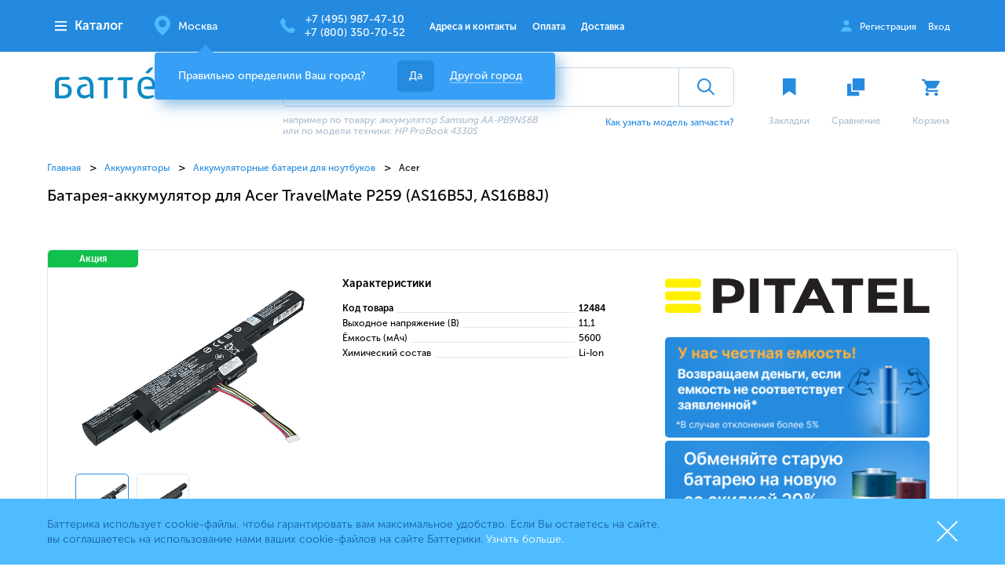

--- FILE ---
content_type: text/html; charset=UTF-8
request_url: https://batterika.ru/akkumulyatory-dlya-noutbukov/batareya_akkumulyator_dlya_acer_travelmate_p259_as16b5j_as16b8j.html
body_size: 21080
content:
<!DOCTYPE html>
<html lang="ru">
<head>
			<meta name="viewport" content="width=device-width, initial-scale=1">
	<meta name="format-detection" content="telephone=no">
	<title>Батарея-аккумулятор для Acer TravelMate P259 (AS16B5J, AS16B8J) купить в Москве в интернет магазине</title><!--<pre>getCurPageType():	CATALOG</pre>--><!--<pre>:	CATALOG PAGE</pre>--><meta http-equiv="Content-Type" content="text/html; charset=UTF-8" />
<meta name="robots" content="index, follow" />
<meta name="description" content="Батарея-аккумулятор для Acer TravelMate P259 (AS16B5J, AS16B8J) по выгодной цене в Москве в интернет магазине Баттерика ✔️ Гарантия от производителя ✔️ Быстрая доставка по Москве и России ✔️  Только оригинальные комплектующие" />
<link rel="canonical" href="https://batterika.ru/akkumulyatory-dlya-noutbukov/batareya_akkumulyator_dlya_acer_travelmate_p259_as16b5j_as16b8j.html" />
<script data-skip-moving="true">(function(w, d, n) {var cl = "bx-core";var ht = d.documentElement;var htc = ht ? ht.className : undefined;if (htc === undefined || htc.indexOf(cl) !== -1){return;}var ua = n.userAgent;if (/(iPad;)|(iPhone;)/i.test(ua)){cl += " bx-ios";}else if (/Windows/i.test(ua)){cl += ' bx-win';}else if (/Macintosh/i.test(ua)){cl += " bx-mac";}else if (/Linux/i.test(ua) && !/Android/i.test(ua)){cl += " bx-linux";}else if (/Android/i.test(ua)){cl += " bx-android";}cl += (/(ipad|iphone|android|mobile|touch)/i.test(ua) ? " bx-touch" : " bx-no-touch");cl += w.devicePixelRatio && w.devicePixelRatio >= 2? " bx-retina": " bx-no-retina";if (/AppleWebKit/.test(ua)){cl += " bx-chrome";}else if (/Opera/.test(ua)){cl += " bx-opera";}else if (/Firefox/.test(ua)){cl += " bx-firefox";}ht.className = htc ? htc + " " + cl : cl;})(window, document, navigator);</script>

<link href="/local/components/akyzo/catalog/templates/catalog/bitrix/catalog.element/.default/style.css?16722362281187" type="text/css" rel="stylesheet"/>
<link href="/local/templates/main/dist/assets/css/header.css?167334522271636" type="text/css" rel="stylesheet" data-template-style="true"/>
<link href="/local/templates/main/dist/assets/css/short_catalog.min.css?1694766109411708" type="text/css" rel="stylesheet" data-template-style="true"/>
<link href="/local/templates/main/styles.css?170307582143266" type="text/css" rel="stylesheet" data-template-style="true"/>
<link href="/local/templates/main/template_styles.css?17217437332751" type="text/css" rel="stylesheet" data-template-style="true"/>






        
        
<link rel="preload" href="/local/templates/main/dist/assets/css/libs/easy-autocomplete.min.css" as="style" onload="this.rel='stylesheet'">
<link rel="preload" href="/local/templates/main/dist/assets/css/libs/fancybox.min.css" as="style" onload="this.rel='stylesheet'">
<link rel="preload" href="/local/templates/main/dist/assets/css/libs/mCustomScroll.min.css" as="style" onload="this.rel='stylesheet'">
<link rel="preload" href="/local/templates/main/dist/assets/css/libs/select2.min.css" as="style" onload="this.rel='stylesheet'">
<link rel="preload" href="/local/templates/main/dist/assets/css/libs/selectize.min.css" as="style" onload="this.rel='stylesheet'">
<!-- dev2fun module opengraph -->
<meta property="og:title" content="Батарея-аккумулятор для Acer TravelMate P259 (AS16B5J, AS16B8J)"/>
<meta property="og:description" content="Батарея-аккумулятор для Acer TravelMate P259 (AS16B5J, AS16B8J) по выгодной цене в Москве в интернет магазине Баттерика ✔️ Гарантия от производителя ✔️ Быстрая ..."/>
<meta property="og:url" content="https://batterika.ru/akkumulyatory-dlya-noutbukov/batareya_akkumulyator_dlya_acer_travelmate_p259_as16b5j_as16b8j.html"/>
<meta property="og:type" content="website"/>
<meta property="og:site_name" content="Баттерика"/>
<meta property="og:image" content="https://batterika.ru/upload/iblock/d2b/l4luxw6dhtxj2f4qobl2m9ssjutmnrqb/78299598_3f37_11e9_828e_00155d798231_956546f8_bf27_11ec_bae8_005056ba36d3.resize1.jpg"/>
<meta property="og:image:type" content="image/jpeg"/>
<meta property="og:image:width" content="1084"/>
<meta property="og:image:height" content="777"/>
<!-- /dev2fun module opengraph -->
<!--	-->

    <link rel="apple-touch-icon" sizes="180x180" href="/local/templates/main/icons/apple-touch-icon.png">
	<link rel="icon" type="image/png" sizes="32x32" href="/local/templates/main/icons/favicon-32x32.png">
	<link rel="icon" type="image/png" sizes="16x16" href="/local/templates/main/icons/favicon-16x16.png">
	<link rel="manifest" href="/local/templates/main/icons/site.webmanifest">
	<link rel="mask-icon" href="/local/templates/main/icons/safari-pinned-tab.svg" color="#5bbad5">
					<meta name="msapplication-TileColor" content="#da532c">
	<meta name="theme-color" content="#ffffff">
	<meta property="og:title" content="Батарея-аккумулятор для Acer TravelMate P259 (AS16B5J, AS16B8J) купить в Москве в интернет магазине">
	
	<noscript><img src="https://vk.com/rtrg?p=VK-RTRG-1410697-joDd" style="position:fixed; left:-999px;" alt=""/></noscript>
</head>
<body>
<div id="panel"></div>
<div class="page">
<!--noindex-->
<!--'start_frame_cache_cookieConsent'--><div class="cookie"><div class="container"><div class="cookie__inner">
			<div class="cookie__text">Баттерика использует cookie-файлы, чтобы гарантировать вам максимальное удобство. Если Вы остаетесь на сайте, вы соглашаетесь на использование нами ваших cookie-файлов на сайте Баттерики. <a href="/company/cookie-consent.html" class="cookie__text-link">Узнать больше.</a></div>
			<div class="cookie__closer"></div>
		</div></div></div><!--'end_frame_cache_cookieConsent'-->

<!--/noindex-->
<header class="header">
	<div class="header__top"><div class="container"><div class="header__top-row">

  <div class="header__cat">
    <div class="header__cat-wrapper">
      <div class="header__cat-button">
        <a class="header__cat-link" href="/catalog/"></a>
        <div class="header__cat-text"><a href="/catalog/">Каталог</a></div>
      </div>
    </div>
    <div class="header__cat-c-drop">
      <div class="c-drop">
        <div class="c-drop__row">
          <div class="c-drop__main">
                      <a
              class="c-drop__link c-drop__link--main"
              href="/avtotovary/"
                            data-drop="drop_16"
              >
                Автотовары            </a>
                      <a
              class="c-drop__link c-drop__link--main"
              href="/akkumulyatory/"
                            data-drop="drop_23"
              >
                Аккумуляторы            </a>
                      <a
              class="c-drop__link c-drop__link--main"
              href="/aksessuary/"
                            data-drop="drop_45"
              >
                Аксессуары            </a>
                      <a
              class="c-drop__link c-drop__link--main"
              href="/bloki_pitaniya/"
                            data-drop="drop_46"
              >
                Блоки питания            </a>
                      <a
              class="c-drop__link c-drop__link--main"
              href="/vneshnie_akkumulyatory/"
                            data-drop="drop_56"
              >
                Внешние аккумуляторы            </a>
                      <a
              class="c-drop__link c-drop__link--main"
              href="/zaryadnye_ustroystva/"
                            data-drop="drop_61"
              >
                Зарядные устройства            </a>
                      <a
              class="c-drop__link c-drop__link--main"
              href="/invertory/"
              >
                Инверторы            </a>
                      <a
              class="c-drop__link c-drop__link--main"
              href="/komplektuyushchie/"
                            data-drop="drop_75"
              >
                Комплектующие            </a>
                      <a
              class="c-drop__link c-drop__link--main"
              href="/elementy_pitaniya/"
                            data-drop="drop_117"
              >
                Элементы питания            </a>
                    </div>
          <div class="c-drop__sub">
                                        <div class="c-drop__sub-inner" id="drop_16">
													<div class="c-drop__sub-inner-col c-drop__sub-inner-col__type">
						<div class="c-drop__sub-inner-title">По типу:</div>
						<div class="c-drop__sub-row">
																		<div class="c-drop__sub-col">
														<a class="c-drop__link" href="/provoda-dlya-zapuska/">провода для запуска</a>
													</div>
												</div>
					</div>
				              </div>
                                                      <div class="c-drop__sub-inner" id="drop_23">
									<div class="c-drop__sub-inner-col c-drop__sub-inner-col__for">
						<div class="c-drop__sub-inner-title">Для:</div>
						<div class="c-drop__sub-row">
																		<div class="c-drop__sub-col">
														<a class="c-drop__link" href="/akkumulyatory-dlya-noutbukov/">ноутбуков</a>
														<a class="c-drop__link" href="/akkumulyatory-dlya-telefonov/">телефонов</a>
														<a class="c-drop__link" href="/akkumulyatory-dlya-fotoapparatov/">фотоаппаратов</a>
														<a class="c-drop__link" href="/akkumulyatory-dlya-elektroinstrumentov/">электроинструментов</a>
														<a class="c-drop__link" href="/akkumulyatory-dlya-video-i-radionyan/">видео и радионянь</a>
														<a class="c-drop__link" href="/akkumulyatory-dlya-ibp/">ИБП</a>
														<a class="c-drop__link" href="/akkumulyatory-dlya-meditsinskogo-oborudovaniya/">медицинского оборудования</a>
														<a class="c-drop__link" href="/akkumulyatory-dlya-planshetov/">планшетов</a>
														<a class="c-drop__link" href="/akkumulyatory-dlya-pleerov-diktofonov/">плееров, диктофонов</a>
														<a class="c-drop__link" href="/dlya_vneshnikh_diskov/">внешних дисков</a>
														<a class="c-drop__link" href="/akkumulyatory-dlya-portativnoy-akustiki/">портативной акустики</a>
														<a class="c-drop__link" href="/akkumulyatory-dlya-printerov/">принтеров</a>
														<a class="c-drop__link" href="/akkumulyatory-dlya-promyshlennogo-oborudovaniya/">промышленного оборудования</a>
														<a class="c-drop__link" href="/akkumulyatory-dlya-pultov-dzhoystikov-geympadov/">пультов, джойстиков, геймпадов</a>
														<a class="c-drop__link" href="/akkumulyatory-dlya-pylesosov/">пылесосов</a>
													</div>
												<div class="c-drop__sub-col">
														<a class="c-drop__link" href="/akkumulyatory-dlya-radiostantsiy/">радиостанций</a>
														<a class="c-drop__link" href="/akkumulyatory-dlya-radiotelefonov/">радиотелефонов</a>
														<a class="c-drop__link" href="/akkumulyatory-dlya-radioupravlyaemykh-modeley/">радиоуправляемых моделей</a>
														<a class="c-drop__link" href="/akkumulyatory-dlya-setevogo-oborudovaniya/">сетевого оборудования</a>
														<a class="c-drop__link" href="/akkumulyatory-dlya-skanerov-shtrikh-koda/">торгового оборудования</a>
														<a class="c-drop__link" href="/dlya_igrovykh_konsoley/">игровых консолей</a>
														<a class="c-drop__link" href="/akkumulyatory-dlya-sputnikovykh-telefonov/">спутниковых телефонов</a>
														<a class="c-drop__link" href="/akkumulyatory-dlya-fonarey/">фонарей</a>
														<a class="c-drop__link" href="/akkumulyatory-dlya-chasov/">часов</a>
														<a class="c-drop__link" href="/akkumulyatory-dlya-elektrobritv-i-zubnykh-shchyetok/">электробритв и зубных щёток</a>
														<a class="c-drop__link" href="/akkumulyatory-dlya-elektronnykh-knig/">электронных книг</a>
														<a class="c-drop__link" href="/akkumulyatory-dlya-elektronnykh-parogeneratorov/">электронных парогенераторов</a>
														<a class="c-drop__link" href="/akkumulyatory-dlya-gps-navigatorov/">GPS-навигаторов</a>
														<a class="c-drop__link" href="/akkumulyatory-dlya-raid-kontrollerov/">RAID-контроллеров</a>
														<a class="c-drop__link" href="/dlya_kukhonnoy_tekhniki/">кухонной техники</a>
													</div>
												<div class="c-drop__sub-col">
														<a class="c-drop__link" href="/akkumulyatory-dlya-osheynikov/">ошейников</a>
													</div>
												</div>
					</div>
													<div class="c-drop__sub-inner-col c-drop__sub-inner-col__type">
						<div class="c-drop__sub-inner-title">По типу:</div>
						<div class="c-drop__sub-row">
																		<div class="c-drop__sub-col">
														<a class="c-drop__link" href="/akkumulyatory-svintsovo-kislotnye/">свинцово-кислотные</a>
													</div>
												</div>
					</div>
				              </div>
                                                      <div class="c-drop__sub-inner" id="drop_45">
									<div class="c-drop__sub-inner-col c-drop__sub-inner-col__for">
						<div class="c-drop__sub-inner-title">Для:</div>
						<div class="c-drop__sub-row">
																		<div class="c-drop__sub-col">
														<a class="c-drop__link" href="/telefonov/">телефонов</a>
													</div>
												</div>
					</div>
													<div class="c-drop__sub-inner-col c-drop__sub-inner-col__type">
						<div class="c-drop__sub-inner-title">По типу:</div>
						<div class="c-drop__sub-row">
																		<div class="c-drop__sub-col">
														<a class="c-drop__link" href="/derzhateli_dlya_provodov/">держатели для проводов</a>
														<a class="c-drop__link" href="/manipulyatory_i_ustroystva_vvoda/">манипуляторы и устройства ввода</a>
														<a class="c-drop__link" href="/naushniki/">наушники</a>
														<a class="c-drop__link" href="/data-kabeli-perekhodniki-dlya-telefonov/">кабели, переходники</a>
													</div>
												</div>
					</div>
				              </div>
                                                      <div class="c-drop__sub-inner" id="drop_46">
									<div class="c-drop__sub-inner-col c-drop__sub-inner-col__for">
						<div class="c-drop__sub-inner-title">Для:</div>
						<div class="c-drop__sub-row">
																		<div class="c-drop__sub-col">
														<a class="c-drop__link" href="/bloki-pitaniya-dlya-zhk-monitorov/">жк мониторов</a>
														<a class="c-drop__link" href="/bloki-pitaniya-dlya-monoblokov/">моноблоков</a>
														<a class="c-drop__link" href="/bloki-pitaniya-dlya-noutbukov/">ноутбуков</a>
														<a class="c-drop__link" href="/bloki-pitaniya-dlya-printerov/">принтеров</a>
														<a class="c-drop__link" href="/bloki-pitaniya-dlya-setevogo-oborudovaniya/">сетевого оборудования</a>
														<a class="c-drop__link" href="/bloki-pitaniya-dlya-elektronnykh-knig/">электронных книг</a>
														<a class="c-drop__link" href="/dlya-muzykalnykh-instrumentov/">музыкальных инструментов</a>
														<a class="c-drop__link" href="/dlya_pk/">ПК</a>
													</div>
												</div>
					</div>
													<div class="c-drop__sub-inner-col c-drop__sub-inner-col__type">
						<div class="c-drop__sub-inner-title">По типу:</div>
						<div class="c-drop__sub-row">
																		<div class="c-drop__sub-col">
														<a class="c-drop__link" href="/setevye/">сетевые</a>
														<a class="c-drop__link" href="/avtomobilnye/">автомобильные</a>
														<a class="c-drop__link" href="/bloki-pitaniya-universalnye/">универсальные</a>
														<a class="c-drop__link" href="/aksessuary_1/">аксессуары</a>
													</div>
												</div>
					</div>
				              </div>
                                                      <div class="c-drop__sub-inner" id="drop_56">
									<div class="c-drop__sub-inner-col c-drop__sub-inner-col__for">
						<div class="c-drop__sub-inner-title">Для:</div>
						<div class="c-drop__sub-row">
																		<div class="c-drop__sub-col">
														<a class="c-drop__link" href="/vneshnie-akkumulyatory-dlya-planshetov/">планшетов</a>
														<a class="c-drop__link" href="/vneshnie-akkumulyatory-dlya-telefonov/">телефонов</a>
														<a class="c-drop__link" href="/vneshnie-akkumulyatory-dlya-noutbukov/">ноутбуков</a>
														<a class="c-drop__link" href="/portativnykh_igrovykh_konsoley/">портативных игровых консолей</a>
													</div>
												</div>
					</div>
								              </div>
                                                      <div class="c-drop__sub-inner" id="drop_61">
									<div class="c-drop__sub-inner-col c-drop__sub-inner-col__for">
						<div class="c-drop__sub-inner-title">Для:</div>
						<div class="c-drop__sub-row">
																		<div class="c-drop__sub-col">
														<a class="c-drop__link" href="/zaryadnye-ustroistva-dlya-igrovykh-konsoley/">игровых консолей</a>
														<a class="c-drop__link" href="/zaryadnye-ustroistva-dlya-planshetov/">планшетов</a>
														<a class="c-drop__link" href="/zaryadnye-ustroistva-dlya-pylesosov/">пылесосов</a>
														<a class="c-drop__link" href="/zaryadnye-ustroistva-dlya-telefonov/">телефонов</a>
														<a class="c-drop__link" href="/zaryadnye-ustroistva-dlya-foto-i-videotekhniki/">фото и видеотехники</a>
														<a class="c-drop__link" href="/zaryadnye-ustroistva-dlya-elektroinstrumentov/">электроинструментов</a>
														<a class="c-drop__link" href="/zaryadnye-ustroistva-dlya-svintsovo-kislotnykh-akkumulyatorov/">свинцово-кислотных аккумуляторов</a>
														<a class="c-drop__link" href="/zaryadnye-ustroistva-dlya-elementov-pitaniya/">элементов питания</a>
														<a class="c-drop__link" href="/dlya_skanerov_shtrikh_koda/">торгового оборудования</a>
													</div>
												</div>
					</div>
													<div class="c-drop__sub-inner-col c-drop__sub-inner-col__type">
						<div class="c-drop__sub-inner-title">По типу:</div>
						<div class="c-drop__sub-row">
																		<div class="c-drop__sub-col">
														<a class="c-drop__link" href="/zaryadnye-ustroistva-besprovodnye/">беспроводные</a>
														<a class="c-drop__link" href="/avtomobilnye_1/">автомобильные</a>
														<a class="c-drop__link" href="/setevye_1/">сетевые</a>
													</div>
												</div>
					</div>
				              </div>
                                                                                <div class="c-drop__sub-inner" id="drop_75">
									<div class="c-drop__sub-inner-col c-drop__sub-inner-col__for">
						<div class="c-drop__sub-inner-title">Для:</div>
						<div class="c-drop__sub-row">
																		<div class="c-drop__sub-col">
														<a class="c-drop__link" href="/komplektuyushchie-dlya-noutbukov/">ноутбуков</a>
													</div>
												</div>
					</div>
								              </div>
                                                      <div class="c-drop__sub-inner" id="drop_117">
													<div class="c-drop__sub-inner-col c-drop__sub-inner-col__type">
						<div class="c-drop__sub-inner-title">По типу:</div>
						<div class="c-drop__sub-row">
																		<div class="c-drop__sub-col">
														<a class="c-drop__link" href="/akkumulyatory_1/">аккумуляторы</a>
														<a class="c-drop__link" href="/batareyki/">батарейки</a>
													</div>
												</div>
					</div>
				              </div>
                                    </div>
        </div>
          <div class="c-drop__nav">
      <a class="c-drop__nav-link" href="/buyers/contacts/">Адреса и контакты</a>
      <a class="c-drop__nav-link" href="/buyers/payment.html">Оплата</a>
      <a class="c-drop__nav-link" href="/buyers/delivery/">Доставка</a>
    </div>
      </div>
    </div>
  </div>

<div class="header__info">
		<div class="header__info-item header__info-item--location">
			<div class="header__info-item-text cityName">Москва</div>
			<div class="city-drop city-drop--visible">
				<div class="city-drop__ask ">
					<div class="city-drop__ask-text">Правильно определили Ваш город?</div>
					<div class="city-drop__ask-button">Да</div>
					<div class="city-drop__ask-link">Другой город</div>
				</div>
				<div class="city-drop__check ">
					<div class="city-drop__check-title">Ваш город</div>
					<div class="city-drop__list"><a class="city-drop__list-item" data-city="84" href="#">Москва</a><a class="city-drop__list-item" data-city="85" href="#">Санкт-Петербург</a><a class="city-drop__list-item" data-city="2614" href="#">Новосибирск</a><a class="city-drop__list-item" data-city="2203" href="#">Екатеринбург</a><a class="city-drop__list-item" data-city="1558" href="#">Казань</a><a class="city-drop__list-item" data-city="1698" href="#">Нижний Новгород</a><a class="city-drop__list-item" data-city="2354" href="#">Челябинск</a><a class="city-drop__list-item" data-city="1831" href="#">Самара</a><a class="city-drop__list-item" data-city="2659" href="#">Омск</a><a class="city-drop__list-item" data-city="1248" href="#">Ростов-на-Дону</a><a class="city-drop__list-item" data-city="2015" href="#">Уфа</a><a class="city-drop__list-item" data-city="2468" href="#">Красноярск</a><a class="city-drop__list-item" data-city="740" href="#">Воронеж</a><a class="city-drop__list-item" data-city="1869" href="#">Пермь</a><a class="city-drop__list-item" data-city="1196" href="#">Волгоград</a></div>
					<form class="city-drop__form">
						<label class="city-drop__form-label">Введите город / нас. пункт</label>
						<div class="city-drop__form-row">
							<input class="city-drop__form-input cityInputDesktop" type="text" placeholder="Введите название города">
							<a class="city-drop__form-button" href="#">Ок</a>
						</div>
						<div class="city-drop__form-error">Город не найден</div>
					</form>
				</div>
			</div>
		</div>
		<div class="header__info-item header__info-item--phone">
			<a class="header__info-item-text cityPhone mgo-MOS" href="tel:+74959874710">+7 (495) 987-47-10</a>
							<a class="header__info-item-text" href="tel:tel:+78003507052">+7 (800) 350-70-52</a>
					</div>
	</div><div class="header__nav"><div class="header__nav-item">
				<a class="header__nav-link" href="/buyers/contacts/">Адреса и контакты</a>
			</div><div class="header__nav-item">
				<a class="header__nav-link" href="/buyers/payment.html">Оплата</a>
			</div><div class="header__nav-item">
				<a class="header__nav-link" href="/buyers/delivery/">Доставка</a>
			</div></div><div class="header__user"><div class="header__user-item header__user-item--user">
			<a class="header__user-item-text" href="/personal/auth/?register=yes" data-popup="popup_login" data-popup-url="/personal/auth/popup.php?register=yes">Регистрация</a>
		</div>
		<div class="header__user-item">
			<a class="header__user-item-text" href="/personal/auth/" data-popup="popup_login" data-popup-url="/personal/auth/popup.php">Вход</a>
		</div></div></div></div></div>
	<div class="header__main"><div class="container"><div class="header__main-row"><div class="header__main-logo"><a class="header__main-logo-link" href="/"></a><img class="header__main-logo-img" src="/local/templates/main/dist/assets/images/static/header__main-logo_new.svg" alt="" width="245" height="40">
		</div><div class="header__main-search">
	<!--noindex-->
	<div class="header__main-search-top" itemscope itemtype="https://schema.org/WebSite">
		<link itemprop="url" href="batterika.ru">
		<form class="header__main-search-form" action="/search/" itemprop="potentialAction" itemscope itemtype="https://schema.org/SearchAction">
			<meta itemprop="target" content="batterika.ru/search/?q={q}"/>
			<input itemprop="query-input" class="header__main-search-input" type="text" placeholder="Поиск" name="q" value="">
			<div class="header__main-search-clear"></div>
			<button class="header__main-search-submit" type="submit"></button>
		</form>
		<div class="header__main-search-result"><div class="h-search">
			<div class="h-search__result"></div>
		</div></div>
	</div>
	<div class="header__main-search-bottom">
		<div class="header__main-search-note">например по товару: <span>аккумулятор Samsung AA-PB9NS6B</span> или по модели техники: <span>HP ProBook 4330S</span></div>
		<div class="header__main-search-info">
			<a class="header__main-search-link" href="/buyers/how-find-model.html">Как узнать модель запчасти?</a>
		</div>
	</div>
	<!--/noindex-->
</div><div class="header__main-m-icons"><div class="m-icons"><div class="m-icons__row"><!--'start_frame_cache_FEKlON'--><div id="bookmarkHeader" class="m-icons__item">
	<a class="m-icons__item-link" href="/personal/favorites/"></a>
	<div class="m-icons__item-tile">
		<div class="m-icons__item-tile-img" style="background-image:url(/local/templates/main/dist/assets/images/static/tile_1.svg)"></div><span class="m-icons__item-tile-value js-fav-counter" ></span>
						<span class="m-icons__item-tile-value js-fav-counter"></span></div>
	<div class="m-icons__item-name">Закладки</div>
</div><!--'end_frame_cache_FEKlON'--><!--'start_frame_cache_0MzQTh'--><div id="compareHeader" class="m-icons__item">
	<a class="m-icons__item-link" href="/compare/"></a>
	<div class="m-icons__item-tile">
		<div class="m-icons__item-tile-img" style="background-image:url(/local/templates/main/dist/assets/images/static/tile_2.svg)"></div>
		<span class="m-icons__item-tile-value"></span>
	</div>
	<div class="m-icons__item-name">Сравнение</div>
</div>
<!--'end_frame_cache_0MzQTh'--><div class="m-icons__item" id="basketHeader"><!--'start_frame_cache_basketHeader'--><a class="m-icons__item-link" href="/personal/cart/"></a>
	<div class="m-icons__item-tile">
		<div class="m-icons__item-tile-img" style="background-image:url(/local/templates/main/dist/assets/images/static/tile_3.svg)"></div>
		<span class="m-icons__item-tile-value js-basket-counter" ></span>
	</div>
	<div class="m-icons__item-name">Корзина</div>
	<!--'end_frame_cache_basketHeader'--></div><!--'start_frame_cache_BdVvIX'--><!--'end_frame_cache_BdVvIX'--></div></div></div>
	</div></div></div>
</header><div class="m-header">
	<div class="m-header__row"><div class="m-header__burger" data-m-drop="m-header">
			<div class="m-header__burger-bar"></div>
			<div class="m-header__burger-bar"></div>
			<div class="m-header__burger-bar"></div>
		</div><div class="m-header__logo"><a class="m-header__logo-link" href="/"></a><img class="m-header__logo-image" src="/local/templates/main/dist/assets/images/static/header__main-logo_new.svg" alt="" width="1163" height="189">
		</div><div class="m-header__btns">
			<div class="m-header__btns-item" data-m-drop="mob-lk" data-url="/personal/">
				<img class="m-header__btns-item-image" src="/local/templates/main/dist/assets/images/static/m-header-lk.svg" alt="" width="17" height="17">
			</div>
			<div class="m-header__btns-item" data-m-drop="mob-search">
				<img class="m-header__btns-item-image" src="/local/templates/main/dist/assets/images/static/m-header-searh.svg" alt="" width="17" height="17">
			</div>
			<a href="/personal/cart/">
		<div class="m-header__btns-item js-basket-counter" >
			<img class="m-header__btns-item-image" src="/local/templates/main/dist/assets/images/static/m-header-cart.svg" alt="" width="17" height="17">
		</div>
	</a><div class="m-drop m-drop--main" id="m-header">
	<div class="m-drop__top">
		<div class="m-drop__back js-drop-back">Назад</div>
	</div>
	<div class="m-drop__content"><div class="m-drop__nav"><div class="m-drop__nav-item m-drop__nav-item--blue">
			<img class="m-drop__nav-item-image" src="/local/templates/main/dist/assets/images/static/m-catalog.svg" alt="">
			<a class="m-drop__nav-item-title m-drop__nav-item-title--arrowed js-catalog-dark" href="#" data-m-drop="m-drop_catalog">Каталог</a>
		</div><div class="m-drop__nav-item">
			<img class="m-drop__nav-item-image" src="/local/templates/main/dist/assets/images/static/m-geo.svg" alt="">
			<a class="m-drop__nav-item-title m-drop__nav-item-title--arrowed" href="#" data-m-drop="mob-city">
			Ваш город: <span class="cityName">Москва</span>
		</a>		</div><div class="m-drop__nav-item">
			<img class="m-drop__nav-item-image" src="/local/templates/main/dist/assets/images/static/m-compare.svg" alt="">
			<a class="m-drop__nav-item-title" href="/compare/">Сравнение</a>
		</div><div class="m-drop__nav-item">
			<img class="m-drop__nav-item-image" src="/local/templates/main/dist/assets/images/static/m-fav.svg" alt="">
			<a class="m-drop__nav-item-title" href="/personal/favorites/">Избранное</a>
		</div><div class="m-drop__nav-item">
				<a class="m-drop__nav-item-title" href="/buyers/contacts/">Адреса и контакты</a>
			</div><div class="m-drop__nav-item">
				<a class="m-drop__nav-item-title" href="/buyers/payment.html">Оплата</a>
			</div><div class="m-drop__nav-item">
				<a class="m-drop__nav-item-title" href="/buyers/delivery/">Доставка</a>
			</div><div class="m-drop__nav-item">
			<a class="m-drop__nav-item-title cityPhone m-drop__nav-item-title--bold" href="tel:+74959874710">+7 (495) 987-47-10</a>
					<a class="m-drop__nav-item-title m-drop__nav-item-title--bold" href="tel:+78003507052">+7 (800) 350-70-52</a>
						</div>
	</div>		</div>
	</div></div>
</div>
<div class="m-drop m-drop--catalog" id="m-drop_catalog">
  <div class="m-drop__top">
    <div class="m-drop__back js-drop-back">Назад</div>
  </div>
  <div class="m-drop__content">
    <div class="m-drop__nav m-drop__nav--simple">
            <div class="m-drop__nav-item">
                <a class="m-drop__nav-item-title " href="#" data-m-drop="mob-catalog_16">
          Автотовары        </a>
      </div>
            <div class="m-drop__nav-item">
                <a class="m-drop__nav-item-title " href="#" data-m-drop="mob-catalog_23">
          Аккумуляторы        </a>
      </div>
            <div class="m-drop__nav-item">
                <a class="m-drop__nav-item-title " href="#" data-m-drop="mob-catalog_45">
          Аксессуары        </a>
      </div>
            <div class="m-drop__nav-item">
                <a class="m-drop__nav-item-title " href="#" data-m-drop="mob-catalog_46">
          Блоки питания        </a>
      </div>
            <div class="m-drop__nav-item">
                <a class="m-drop__nav-item-title " href="#" data-m-drop="mob-catalog_56">
          Внешние аккумуляторы        </a>
      </div>
            <div class="m-drop__nav-item">
                <a class="m-drop__nav-item-title " href="#" data-m-drop="mob-catalog_61">
          Зарядные устройства        </a>
      </div>
            <div class="m-drop__nav-item">
                <a class="m-drop__nav-item-title " href="/invertory/" >
          Инверторы        </a>
      </div>
            <div class="m-drop__nav-item">
                <a class="m-drop__nav-item-title " href="#" data-m-drop="mob-catalog_75">
          Комплектующие        </a>
      </div>
            <div class="m-drop__nav-item">
                <a class="m-drop__nav-item-title " href="#" data-m-drop="mob-catalog_117">
          Элементы питания        </a>
      </div>
          </div>
  </div>
</div>
    <div class="m-drop m-drop--catalog" id="mob-catalog_16">
    <div class="m-drop__top">
      <div class="m-drop__back js-drop-back">Назад</div>
      <div class="m-drop__title">Автотовары</div>
    </div>
				<div class="m-drop__content">
		<div class="m-drop__content-title">По типу:</div>
		<div class="m-drop__nav m-drop__nav--simple">
						<div class="m-drop__nav-item">
			<a class="m-drop__nav-item-title m-drop__nav-item-title--arrowed" href="/provoda-dlya-zapuska/">
				провода для запуска			</a>
			</div>
					</div>
		</div>
	  </div>
      <div class="m-drop m-drop--catalog" id="mob-catalog_23">
    <div class="m-drop__top">
      <div class="m-drop__back js-drop-back">Назад</div>
      <div class="m-drop__title">Аккумуляторы</div>
    </div>
			<div class="m-drop__content">
		<div class="m-drop__content-title">Для:</div>
		<div class="m-drop__nav m-drop__nav--simple">
						<div class="m-drop__nav-item">
			<a class="m-drop__nav-item-title m-drop__nav-item-title--arrowed" href="/akkumulyatory-dlya-noutbukov/">
				ноутбуков			</a>
			</div>
						<div class="m-drop__nav-item">
			<a class="m-drop__nav-item-title m-drop__nav-item-title--arrowed" href="/akkumulyatory-dlya-telefonov/">
				телефонов			</a>
			</div>
						<div class="m-drop__nav-item">
			<a class="m-drop__nav-item-title m-drop__nav-item-title--arrowed" href="/akkumulyatory-dlya-fotoapparatov/">
				фотоаппаратов			</a>
			</div>
						<div class="m-drop__nav-item">
			<a class="m-drop__nav-item-title m-drop__nav-item-title--arrowed" href="/akkumulyatory-dlya-elektroinstrumentov/">
				электроинструментов			</a>
			</div>
						<div class="m-drop__nav-item">
			<a class="m-drop__nav-item-title m-drop__nav-item-title--arrowed" href="/akkumulyatory-dlya-video-i-radionyan/">
				видео и радионянь			</a>
			</div>
						<div class="m-drop__nav-item">
			<a class="m-drop__nav-item-title m-drop__nav-item-title--arrowed" href="/akkumulyatory-dlya-ibp/">
				ИБП			</a>
			</div>
						<div class="m-drop__nav-item">
			<a class="m-drop__nav-item-title m-drop__nav-item-title--arrowed" href="/akkumulyatory-dlya-meditsinskogo-oborudovaniya/">
				медицинского оборудования			</a>
			</div>
						<div class="m-drop__nav-item">
			<a class="m-drop__nav-item-title m-drop__nav-item-title--arrowed" href="/akkumulyatory-dlya-planshetov/">
				планшетов			</a>
			</div>
						<div class="m-drop__nav-item">
			<a class="m-drop__nav-item-title m-drop__nav-item-title--arrowed" href="/akkumulyatory-dlya-pleerov-diktofonov/">
				плееров, диктофонов			</a>
			</div>
						<div class="m-drop__nav-item">
			<a class="m-drop__nav-item-title m-drop__nav-item-title--arrowed" href="/dlya_vneshnikh_diskov/">
				внешних дисков			</a>
			</div>
						<div class="m-drop__nav-item">
			<a class="m-drop__nav-item-title m-drop__nav-item-title--arrowed" href="/akkumulyatory-dlya-portativnoy-akustiki/">
				портативной акустики			</a>
			</div>
						<div class="m-drop__nav-item">
			<a class="m-drop__nav-item-title m-drop__nav-item-title--arrowed" href="/akkumulyatory-dlya-printerov/">
				принтеров			</a>
			</div>
						<div class="m-drop__nav-item">
			<a class="m-drop__nav-item-title m-drop__nav-item-title--arrowed" href="/akkumulyatory-dlya-promyshlennogo-oborudovaniya/">
				промышленного оборудования			</a>
			</div>
						<div class="m-drop__nav-item">
			<a class="m-drop__nav-item-title m-drop__nav-item-title--arrowed" href="/akkumulyatory-dlya-pultov-dzhoystikov-geympadov/">
				пультов, джойстиков, геймпадов			</a>
			</div>
						<div class="m-drop__nav-item">
			<a class="m-drop__nav-item-title m-drop__nav-item-title--arrowed" href="/akkumulyatory-dlya-pylesosov/">
				пылесосов			</a>
			</div>
						<div class="m-drop__nav-item">
			<a class="m-drop__nav-item-title m-drop__nav-item-title--arrowed" href="/akkumulyatory-dlya-radiostantsiy/">
				радиостанций			</a>
			</div>
						<div class="m-drop__nav-item">
			<a class="m-drop__nav-item-title m-drop__nav-item-title--arrowed" href="/akkumulyatory-dlya-radiotelefonov/">
				радиотелефонов			</a>
			</div>
						<div class="m-drop__nav-item">
			<a class="m-drop__nav-item-title m-drop__nav-item-title--arrowed" href="/akkumulyatory-dlya-radioupravlyaemykh-modeley/">
				радиоуправляемых моделей			</a>
			</div>
						<div class="m-drop__nav-item">
			<a class="m-drop__nav-item-title m-drop__nav-item-title--arrowed" href="/akkumulyatory-dlya-setevogo-oborudovaniya/">
				сетевого оборудования			</a>
			</div>
						<div class="m-drop__nav-item">
			<a class="m-drop__nav-item-title m-drop__nav-item-title--arrowed" href="/akkumulyatory-dlya-skanerov-shtrikh-koda/">
				торгового оборудования			</a>
			</div>
						<div class="m-drop__nav-item">
			<a class="m-drop__nav-item-title m-drop__nav-item-title--arrowed" href="/dlya_igrovykh_konsoley/">
				игровых консолей			</a>
			</div>
						<div class="m-drop__nav-item">
			<a class="m-drop__nav-item-title m-drop__nav-item-title--arrowed" href="/akkumulyatory-dlya-sputnikovykh-telefonov/">
				спутниковых телефонов			</a>
			</div>
						<div class="m-drop__nav-item">
			<a class="m-drop__nav-item-title m-drop__nav-item-title--arrowed" href="/akkumulyatory-dlya-fonarey/">
				фонарей			</a>
			</div>
						<div class="m-drop__nav-item">
			<a class="m-drop__nav-item-title m-drop__nav-item-title--arrowed" href="/akkumulyatory-dlya-chasov/">
				часов			</a>
			</div>
						<div class="m-drop__nav-item">
			<a class="m-drop__nav-item-title m-drop__nav-item-title--arrowed" href="/akkumulyatory-dlya-elektrobritv-i-zubnykh-shchyetok/">
				электробритв и зубных щёток			</a>
			</div>
						<div class="m-drop__nav-item">
			<a class="m-drop__nav-item-title m-drop__nav-item-title--arrowed" href="/akkumulyatory-dlya-elektronnykh-knig/">
				электронных книг			</a>
			</div>
						<div class="m-drop__nav-item">
			<a class="m-drop__nav-item-title m-drop__nav-item-title--arrowed" href="/akkumulyatory-dlya-elektronnykh-parogeneratorov/">
				электронных парогенераторов			</a>
			</div>
						<div class="m-drop__nav-item">
			<a class="m-drop__nav-item-title m-drop__nav-item-title--arrowed" href="/akkumulyatory-dlya-gps-navigatorov/">
				GPS-навигаторов			</a>
			</div>
						<div class="m-drop__nav-item">
			<a class="m-drop__nav-item-title m-drop__nav-item-title--arrowed" href="/akkumulyatory-dlya-raid-kontrollerov/">
				RAID-контроллеров			</a>
			</div>
						<div class="m-drop__nav-item">
			<a class="m-drop__nav-item-title m-drop__nav-item-title--arrowed" href="/dlya_kukhonnoy_tekhniki/">
				кухонной техники			</a>
			</div>
						<div class="m-drop__nav-item">
			<a class="m-drop__nav-item-title m-drop__nav-item-title--arrowed" href="/akkumulyatory-dlya-osheynikov/">
				ошейников			</a>
			</div>
					</div>
		</div>
				<div class="m-drop__content m-drop__content--second">
		<div class="m-drop__content-title">По типу:</div>
		<div class="m-drop__nav m-drop__nav--simple">
						<div class="m-drop__nav-item">
			<a class="m-drop__nav-item-title m-drop__nav-item-title--arrowed" href="/akkumulyatory-svintsovo-kislotnye/">
				свинцово-кислотные			</a>
			</div>
					</div>
		</div>
	  </div>
      <div class="m-drop m-drop--catalog" id="mob-catalog_45">
    <div class="m-drop__top">
      <div class="m-drop__back js-drop-back">Назад</div>
      <div class="m-drop__title">Аксессуары</div>
    </div>
			<div class="m-drop__content">
		<div class="m-drop__content-title">Для:</div>
		<div class="m-drop__nav m-drop__nav--simple">
						<div class="m-drop__nav-item">
			<a class="m-drop__nav-item-title m-drop__nav-item-title--arrowed" href="/telefonov/">
				телефонов			</a>
			</div>
					</div>
		</div>
				<div class="m-drop__content m-drop__content--second">
		<div class="m-drop__content-title">По типу:</div>
		<div class="m-drop__nav m-drop__nav--simple">
						<div class="m-drop__nav-item">
			<a class="m-drop__nav-item-title m-drop__nav-item-title--arrowed" href="/derzhateli_dlya_provodov/">
				держатели для проводов			</a>
			</div>
						<div class="m-drop__nav-item">
			<a class="m-drop__nav-item-title m-drop__nav-item-title--arrowed" href="/manipulyatory_i_ustroystva_vvoda/">
				манипуляторы и устройства ввода			</a>
			</div>
						<div class="m-drop__nav-item">
			<a class="m-drop__nav-item-title m-drop__nav-item-title--arrowed" href="/naushniki/">
				наушники			</a>
			</div>
						<div class="m-drop__nav-item">
			<a class="m-drop__nav-item-title m-drop__nav-item-title--arrowed" href="/data-kabeli-perekhodniki-dlya-telefonov/">
				кабели, переходники			</a>
			</div>
					</div>
		</div>
	  </div>
      <div class="m-drop m-drop--catalog" id="mob-catalog_46">
    <div class="m-drop__top">
      <div class="m-drop__back js-drop-back">Назад</div>
      <div class="m-drop__title">Блоки питания</div>
    </div>
			<div class="m-drop__content">
		<div class="m-drop__content-title">Для:</div>
		<div class="m-drop__nav m-drop__nav--simple">
						<div class="m-drop__nav-item">
			<a class="m-drop__nav-item-title m-drop__nav-item-title--arrowed" href="/bloki-pitaniya-dlya-zhk-monitorov/">
				жк мониторов			</a>
			</div>
						<div class="m-drop__nav-item">
			<a class="m-drop__nav-item-title m-drop__nav-item-title--arrowed" href="/bloki-pitaniya-dlya-monoblokov/">
				моноблоков			</a>
			</div>
						<div class="m-drop__nav-item">
			<a class="m-drop__nav-item-title m-drop__nav-item-title--arrowed" href="/bloki-pitaniya-dlya-noutbukov/">
				ноутбуков			</a>
			</div>
						<div class="m-drop__nav-item">
			<a class="m-drop__nav-item-title m-drop__nav-item-title--arrowed" href="/bloki-pitaniya-dlya-printerov/">
				принтеров			</a>
			</div>
						<div class="m-drop__nav-item">
			<a class="m-drop__nav-item-title m-drop__nav-item-title--arrowed" href="/bloki-pitaniya-dlya-setevogo-oborudovaniya/">
				сетевого оборудования			</a>
			</div>
						<div class="m-drop__nav-item">
			<a class="m-drop__nav-item-title m-drop__nav-item-title--arrowed" href="/bloki-pitaniya-dlya-elektronnykh-knig/">
				электронных книг			</a>
			</div>
						<div class="m-drop__nav-item">
			<a class="m-drop__nav-item-title m-drop__nav-item-title--arrowed" href="/dlya-muzykalnykh-instrumentov/">
				музыкальных инструментов			</a>
			</div>
						<div class="m-drop__nav-item">
			<a class="m-drop__nav-item-title m-drop__nav-item-title--arrowed" href="/dlya_pk/">
				ПК			</a>
			</div>
					</div>
		</div>
				<div class="m-drop__content m-drop__content--second">
		<div class="m-drop__content-title">По типу:</div>
		<div class="m-drop__nav m-drop__nav--simple">
						<div class="m-drop__nav-item">
			<a class="m-drop__nav-item-title m-drop__nav-item-title--arrowed" href="/setevye/">
				сетевые			</a>
			</div>
						<div class="m-drop__nav-item">
			<a class="m-drop__nav-item-title m-drop__nav-item-title--arrowed" href="/avtomobilnye/">
				автомобильные			</a>
			</div>
						<div class="m-drop__nav-item">
			<a class="m-drop__nav-item-title m-drop__nav-item-title--arrowed" href="/bloki-pitaniya-universalnye/">
				универсальные			</a>
			</div>
						<div class="m-drop__nav-item">
			<a class="m-drop__nav-item-title m-drop__nav-item-title--arrowed" href="/aksessuary_1/">
				аксессуары			</a>
			</div>
					</div>
		</div>
	  </div>
      <div class="m-drop m-drop--catalog" id="mob-catalog_56">
    <div class="m-drop__top">
      <div class="m-drop__back js-drop-back">Назад</div>
      <div class="m-drop__title">Внешние аккумуляторы</div>
    </div>
			<div class="m-drop__content">
		<div class="m-drop__content-title">Для:</div>
		<div class="m-drop__nav m-drop__nav--simple">
						<div class="m-drop__nav-item">
			<a class="m-drop__nav-item-title m-drop__nav-item-title--arrowed" href="/vneshnie-akkumulyatory-dlya-planshetov/">
				планшетов			</a>
			</div>
						<div class="m-drop__nav-item">
			<a class="m-drop__nav-item-title m-drop__nav-item-title--arrowed" href="/vneshnie-akkumulyatory-dlya-telefonov/">
				телефонов			</a>
			</div>
						<div class="m-drop__nav-item">
			<a class="m-drop__nav-item-title m-drop__nav-item-title--arrowed" href="/vneshnie-akkumulyatory-dlya-noutbukov/">
				ноутбуков			</a>
			</div>
						<div class="m-drop__nav-item">
			<a class="m-drop__nav-item-title m-drop__nav-item-title--arrowed" href="/portativnykh_igrovykh_konsoley/">
				портативных игровых консолей			</a>
			</div>
					</div>
		</div>
		  </div>
      <div class="m-drop m-drop--catalog" id="mob-catalog_61">
    <div class="m-drop__top">
      <div class="m-drop__back js-drop-back">Назад</div>
      <div class="m-drop__title">Зарядные устройства</div>
    </div>
			<div class="m-drop__content">
		<div class="m-drop__content-title">Для:</div>
		<div class="m-drop__nav m-drop__nav--simple">
						<div class="m-drop__nav-item">
			<a class="m-drop__nav-item-title m-drop__nav-item-title--arrowed" href="/zaryadnye-ustroistva-dlya-igrovykh-konsoley/">
				игровых консолей			</a>
			</div>
						<div class="m-drop__nav-item">
			<a class="m-drop__nav-item-title m-drop__nav-item-title--arrowed" href="/zaryadnye-ustroistva-dlya-planshetov/">
				планшетов			</a>
			</div>
						<div class="m-drop__nav-item">
			<a class="m-drop__nav-item-title m-drop__nav-item-title--arrowed" href="/zaryadnye-ustroistva-dlya-pylesosov/">
				пылесосов			</a>
			</div>
						<div class="m-drop__nav-item">
			<a class="m-drop__nav-item-title m-drop__nav-item-title--arrowed" href="/zaryadnye-ustroistva-dlya-telefonov/">
				телефонов			</a>
			</div>
						<div class="m-drop__nav-item">
			<a class="m-drop__nav-item-title m-drop__nav-item-title--arrowed" href="/zaryadnye-ustroistva-dlya-foto-i-videotekhniki/">
				фото и видеотехники			</a>
			</div>
						<div class="m-drop__nav-item">
			<a class="m-drop__nav-item-title m-drop__nav-item-title--arrowed" href="/zaryadnye-ustroistva-dlya-elektroinstrumentov/">
				электроинструментов			</a>
			</div>
						<div class="m-drop__nav-item">
			<a class="m-drop__nav-item-title m-drop__nav-item-title--arrowed" href="/zaryadnye-ustroistva-dlya-svintsovo-kislotnykh-akkumulyatorov/">
				свинцово-кислотных аккумуляторов			</a>
			</div>
						<div class="m-drop__nav-item">
			<a class="m-drop__nav-item-title m-drop__nav-item-title--arrowed" href="/zaryadnye-ustroistva-dlya-elementov-pitaniya/">
				элементов питания			</a>
			</div>
						<div class="m-drop__nav-item">
			<a class="m-drop__nav-item-title m-drop__nav-item-title--arrowed" href="/dlya_skanerov_shtrikh_koda/">
				торгового оборудования			</a>
			</div>
					</div>
		</div>
				<div class="m-drop__content m-drop__content--second">
		<div class="m-drop__content-title">По типу:</div>
		<div class="m-drop__nav m-drop__nav--simple">
						<div class="m-drop__nav-item">
			<a class="m-drop__nav-item-title m-drop__nav-item-title--arrowed" href="/zaryadnye-ustroistva-besprovodnye/">
				беспроводные			</a>
			</div>
						<div class="m-drop__nav-item">
			<a class="m-drop__nav-item-title m-drop__nav-item-title--arrowed" href="/avtomobilnye_1/">
				автомобильные			</a>
			</div>
						<div class="m-drop__nav-item">
			<a class="m-drop__nav-item-title m-drop__nav-item-title--arrowed" href="/setevye_1/">
				сетевые			</a>
			</div>
					</div>
		</div>
	  </div>
        <div class="m-drop m-drop--catalog" id="mob-catalog_75">
    <div class="m-drop__top">
      <div class="m-drop__back js-drop-back">Назад</div>
      <div class="m-drop__title">Комплектующие</div>
    </div>
			<div class="m-drop__content">
		<div class="m-drop__content-title">Для:</div>
		<div class="m-drop__nav m-drop__nav--simple">
						<div class="m-drop__nav-item">
			<a class="m-drop__nav-item-title m-drop__nav-item-title--arrowed" href="/komplektuyushchie-dlya-noutbukov/">
				ноутбуков			</a>
			</div>
					</div>
		</div>
		  </div>
      <div class="m-drop m-drop--catalog" id="mob-catalog_117">
    <div class="m-drop__top">
      <div class="m-drop__back js-drop-back">Назад</div>
      <div class="m-drop__title">Элементы питания</div>
    </div>
				<div class="m-drop__content">
		<div class="m-drop__content-title">По типу:</div>
		<div class="m-drop__nav m-drop__nav--simple">
						<div class="m-drop__nav-item">
			<a class="m-drop__nav-item-title m-drop__nav-item-title--arrowed" href="/akkumulyatory_1/">
				аккумуляторы			</a>
			</div>
						<div class="m-drop__nav-item">
			<a class="m-drop__nav-item-title m-drop__nav-item-title--arrowed" href="/batareyki/">
				батарейки			</a>
			</div>
					</div>
		</div>
	  </div>
  <div class="m-header__city">
				<div class="m-header__city-closer js-close-city-drop"></div>
				<div class="m-header__city-title">
					Ваш город: <span>Москва</span>
				</div>
				<div class="m-header__city-bottom">
					<div class="m-header__city-button js-close-city-drop">Да</div>
					<div class="m-header__city-link js-close-city-drop" data-m-drop="mob-city">Другой город</div>
				</div>
			</div><div class="m-drop" id="mob-city">
			<div class="m-drop__top">
				<div class="m-drop__back js-drop-back">Назад</div>
				<div class="m-drop__title">Ваш город</div>
			</div>
			<div class="m-drop__content">
				<div class="mob-search">
					<form class="mob-search__form" method="post">
						<input class="mob-search__input cityMobileDesktop" type="text" name="city" placeholder="Введите название города">
						<button class="mob-search__loop changeCityMobile" type="submit"></button>
						<div class="mob-search__clear"></div>
					</form>
					<div class="mob-search__list"><a class="mob-search__list-link mob-city_change" data-city="84" href="#">Москва</a><a class="mob-search__list-link mob-city_change" data-city="85" href="#">Санкт-Петербург</a><a class="mob-search__list-link mob-city_change" data-city="2614" href="#">Новосибирск</a><a class="mob-search__list-link mob-city_change" data-city="2203" href="#">Екатеринбург</a><a class="mob-search__list-link mob-city_change" data-city="1558" href="#">Казань</a><a class="mob-search__list-link mob-city_change" data-city="1698" href="#">Нижний Новгород</a><a class="mob-search__list-link mob-city_change" data-city="2354" href="#">Челябинск</a><a class="mob-search__list-link mob-city_change" data-city="1831" href="#">Самара</a><a class="mob-search__list-link mob-city_change" data-city="2659" href="#">Омск</a><a class="mob-search__list-link mob-city_change" data-city="1248" href="#">Ростов-на-Дону</a><a class="mob-search__list-link mob-city_change" data-city="2015" href="#">Уфа</a><a class="mob-search__list-link mob-city_change" data-city="2468" href="#">Красноярск</a><a class="mob-search__list-link mob-city_change" data-city="740" href="#">Воронеж</a><a class="mob-search__list-link mob-city_change" data-city="1869" href="#">Пермь</a><a class="mob-search__list-link mob-city_change" data-city="1196" href="#">Волгоград</a></div>
				</div>
			</div>
		</div>
<div class="m-drop m-drop--light" id="mob-lk">
	<div class="m-drop__top">
		<div class="m-drop__back js-drop-back">Назад</div>
	</div>
	<div class="m-drop__content">
		<div class="m-drop__nav m-drop__nav--simple">
			<div class="m-drop__nav-item">
				<a class="m-drop__nav-item-title m-drop__nav-item-title--arrowed" href="#" data-m-drop="mob-login">Вход</a>
			</div>
			<div class="m-drop__nav-item">
				<a class="m-drop__nav-item-title m-drop__nav-item-title--arrowed" href="#" data-m-drop="mob-reg">Регистрация</a>
			</div>
		</div>
	</div>
</div><div class="m-drop m-drop--light" id="mob-login" data-url="/personal/auth/mobile.php">
	<div class="m-drop__top">
		<div class="m-drop__back js-drop-back">Назад</div>
		<div class="m-drop__title">Вход</div>
	</div>
	<div class="m-drop__content">
		<!-- here -->
		<div class="m-drop__form-line">
			<div class="loader"></div>
		</div>
	</div>
</div><div class="m-drop m-drop--light" id="mob-reg" data-url="/personal/auth/mobile.php?register=yes">
	<div class="m-drop__top">
		<div class="m-drop__back js-drop-back">Назад</div>
		<div class="m-drop__title">Регистрация</div>
	</div>
	<div class="m-drop__content">
		<!-- here -->
		<div class="m-drop__form-line">
			<div class="loader"></div>
		</div>
	</div>
</div><div class="m-drop m-drop--light" id="mob-search">
		<div class="m-drop__top">
			<div class="m-drop__back js-drop-back">Назад</div>
			<div class="m-drop__title">Поиск</div>
		</div>
		<div class="m-drop__content">
			<div class="header__main-search-top">
				<form class="header__main-search-form" action="/search/">
					<input class="header__main-search-input" type="text" placeholder="Поиск" name="q" value="" autocomplete="off">
					<div class="header__main-search-clear"></div>
					<button class="header__main-search-submit" type="submit"></button>
				</form>
				<div class="header__main-search-result">
					<div class="h-search">
						<div class="h-search__result">

						</div>
					</div>
				</div>
			</div>
		</div>
	</div></div><div class="content">
	<div class="container"><!--'start_frame_cache_y0XwfU'--><!--'end_frame_cache_y0XwfU'--><div class="breadcrumb" itemscope itemtype="http://schema.org/BreadcrumbList"><ul class="breadcrumb__list">
			<li class="breadcrumb__l-item" itemprop="itemListElement" itemscope itemtype="http://schema.org/ListItem">
				<a href="/" title="Главная" itemprop="item"  class="breadcrumb__l-link">
					<span itemprop="name">Главная</span>
				</a>
				<meta itemprop="position" content="1" />
			</li>
			<li class="breadcrumb__l-item" itemprop="itemListElement" itemscope itemtype="http://schema.org/ListItem">
				<a href="/akkumulyatory/" title="Аккумуляторы" itemprop="item"  class="breadcrumb__l-link">
					<span itemprop="name">Аккумуляторы</span>
				</a>
				<meta itemprop="position" content="2" />
			</li>
			<li class="breadcrumb__l-item" itemprop="itemListElement" itemscope itemtype="http://schema.org/ListItem">
				<a href="/akkumulyatory-dlya-noutbukov/" title="Аккумуляторные батареи для ноутбуков" itemprop="item"  class="breadcrumb__l-link">
					<span itemprop="name">Аккумуляторные батареи для ноутбуков</span>
				</a>
				<meta itemprop="position" content="3" />
			</li>
			<li class="breadcrumb__l-item" itemprop="itemListElement" itemscope itemtype="http://schema.org/ListItem">
				<a href="/akkumulyatory-dlya-noutbukov/acer/" title="Acer" itemprop="item"  class="breadcrumb__l-link">
					<span itemprop="name">Acer</span>
				</a>
				<meta itemprop="position" content="4" />
			</li></ul></div><h1 class="h1 h1--margin page-maintitle">Батарея-аккумулятор для Acer TravelMate P259 (AS16B5J, AS16B8J)</h1></div>
	<div class="container">
<div class="good" id="bx_117848907_8845" itemscope itemtype="http://schema.org/Product">
	<link itemprop="image" href="/upload/iblock/d2b/l4luxw6dhtxj2f4qobl2m9ssjutmnrqb/78299598_3f37_11e9_828e_00155d798231_956546f8_bf27_11ec_bae8_005056ba36d3.resize1.jpg" />
	<meta itemprop="name" content="Батарея-аккумулятор для Acer TravelMate P259 (AS16B5J, AS16B8J)" />
	<meta itemprop="description" content="Батарея-аккумулятор для Acer TravelMate P259 (AS16B5J, AS16B8J) по выгодной цене в Москве в интернет магазине Баттерика ✔️ Гарантия от производителя ✔️ Быстрая доставка по Москве и России ✔️  Только оригинальные комплектующие" />
	<div style="display: none;" itemprop="brand" itemtype="https://schema.org/Brand" itemscope>
		<meta itemprop="name" content="Pitatel" />
	</div>
	<meta itemprop="sku" content="12484" />
<!--<div class="good__note">хит продаж</div>--><div class="good__row" itemprop="offers" itemscope itemtype="http://schema.org/Offer"><link itemprop="url" href="https://batterika.ru/akkumulyatory-dlya-noutbukov/batareya_akkumulyator_dlya_acer_travelmate_p259_as16b5j_as16b8j.html" />
		<meta itemprop="priceValidUntil" content="2029-12-31">
		<div class="good__media"><div class="good__gallery">
				<div class="good__gallery-main"><div class="good__gallery-main-scene owl-carousel"><div class="good__gallery-main-slide">
							<link itemprop="image" href="/upload/iblock/d2b/l4luxw6dhtxj2f4qobl2m9ssjutmnrqb/78299598_3f37_11e9_828e_00155d798231_956546f8_bf27_11ec_bae8_005056ba36d3.resize1.jpg" />
							<a class="good__gallery-main-link" href="/upload/iblock/d2b/l4luxw6dhtxj2f4qobl2m9ssjutmnrqb/78299598_3f37_11e9_828e_00155d798231_956546f8_bf27_11ec_bae8_005056ba36d3.resize1.jpg" data-fancybox="gallery"></a>
							<img itemprop="image" class="good__gallery-main-img" src="/upload/resize_cache/iblock/d2b/l4luxw6dhtxj2f4qobl2m9ssjutmnrqb/736_736_1/78299598_3f37_11e9_828e_00155d798231_956546f8_bf27_11ec_bae8_005056ba36d3.resize1.jpg" alt="Батарея-аккумулятор для Acer TravelMate P259 (AS16B5J, AS16B8J)">
						</div><div class="good__gallery-main-slide">
							<link itemprop="image" href="/upload/iblock/b73/x80ykoemuk0f4t12n5bkpp9lgwrw6uas/78299598_3f37_11e9_828e_00155d798231_956546f9_bf27_11ec_bae8_005056ba36d3.resize1.jpg" />
							<a class="good__gallery-main-link" href="/upload/iblock/b73/x80ykoemuk0f4t12n5bkpp9lgwrw6uas/78299598_3f37_11e9_828e_00155d798231_956546f9_bf27_11ec_bae8_005056ba36d3.resize1.jpg" data-fancybox="gallery"></a>
							<img itemprop="image" class="good__gallery-main-img" src="/upload/resize_cache/iblock/b73/x80ykoemuk0f4t12n5bkpp9lgwrw6uas/736_736_1/78299598_3f37_11e9_828e_00155d798231_956546f9_bf27_11ec_bae8_005056ba36d3.resize1.jpg" alt="bt-099_1">
						</div></div></div><div class="good__gallery-scene owl-carousel"><div class="good__gallery-slide is-active" data-slide="0">
								<a class="good__gallery__sub" href="/upload/iblock/d2b/l4luxw6dhtxj2f4qobl2m9ssjutmnrqb/78299598_3f37_11e9_828e_00155d798231_956546f8_bf27_11ec_bae8_005056ba36d3.resize1.jpg"></a>
								<img class="good__gallery-slide-img" src="/upload/resize_cache/iblock/d2b/l4luxw6dhtxj2f4qobl2m9ssjutmnrqb/74_74_1/78299598_3f37_11e9_828e_00155d798231_956546f8_bf27_11ec_bae8_005056ba36d3.resize1.jpg" alt="Батарея-аккумулятор для Acer TravelMate P259 (AS16B5J, AS16B8J)" data-image="/upload/resize_cache/iblock/d2b/l4luxw6dhtxj2f4qobl2m9ssjutmnrqb/736_736_1/78299598_3f37_11e9_828e_00155d798231_956546f8_bf27_11ec_bae8_005056ba36d3.resize1.jpg">
							</div><div class="good__gallery-slide " data-slide="1">
								<a class="good__gallery__sub" href="/upload/iblock/b73/x80ykoemuk0f4t12n5bkpp9lgwrw6uas/78299598_3f37_11e9_828e_00155d798231_956546f9_bf27_11ec_bae8_005056ba36d3.resize1.jpg"></a>
								<img class="good__gallery-slide-img" src="/upload/resize_cache/iblock/b73/x80ykoemuk0f4t12n5bkpp9lgwrw6uas/74_74_1/78299598_3f37_11e9_828e_00155d798231_956546f9_bf27_11ec_bae8_005056ba36d3.resize1.jpg" alt="bt-099_1" data-image="/upload/resize_cache/iblock/b73/x80ykoemuk0f4t12n5bkpp9lgwrw6uas/736_736_1/78299598_3f37_11e9_828e_00155d798231_956546f9_bf27_11ec_bae8_005056ba36d3.resize1.jpg">
							</div></div></div><div class="good__media-links">
				<div class="good__media-links-item">
					<a class="checker js-product-compare" href="#" data-product-id="8845" data-checked-tooltip="Убрать из сравнения" data-disabled-tooltip="Добавить к сравнению" data-added="В сравнении" data-value="К сравнению" data-tooltip>
						<svg class="checker__svg checker__svg--compare" viewBox="0 0 14 14" version="1.1" xmlns="http://www.w3.org/2000/svg" xmlns:xlink="http://www.w3.org/1999/xlink" xml:space="preserve" style="fill-rule:evenodd;clip-rule:evenodd;stroke-linejoin:round;stroke-miterlimit:1.41421;"><g><g><rect x="4.165" y="0" width="9.332" height="9.332"></rect><path d="M0,4.165l0,9.332l9.332,0l0,-3.128l-6.204,0l0,-6.204l-3.128,0Z"></path></g></g></svg>					</a>
				</div>
				<div class="good__media-links-item">
					<a class="checker js-product-favorites" href="#" data-product-id="8845"  data-checked-tooltip="Убрать из закладок" data-disabled-tooltip="Добавить в закладки" data-added="В закладках" data-value="В закладки" data-tooltip>
						<svg class="checker__svg checker__svg--bookmark" width="100%" height="100%" viewBox="0 0 11 14" version="1.1" xmlns="http://www.w3.org/2000/svg" xmlns:xlink="http://www.w3.org/1999/xlink" xml:space="preserve" style="fill-rule:evenodd;clip-rule:evenodd;stroke-linejoin:round;stroke-miterlimit:1.41421;"><g ><path d="M10.108,0l-10.108,0l0,13.497l5.054,-3.577l5.054,3.577l0,-13.497Z"></path></g></svg>					</a>
				</div>
				<div class="good__media-links-item">
					<div class="good__media-link good__media-link--share">Поделиться</div>
					<div class="s-drop">
																								<div class="ya-share2" data-services="vkontakte,telegram,whatsapp" data-bare="true"></div>
					</div>
				</div>
			</div><div class="good__media-features"></div></div><div class="good__info"><div class="good__info-section good__info-section--props">
					<div class="good__info-section-title">Характеристики</div><div class="good__info-line">
							<div class="good__info-line-title">Код товара</div>
							<div class="good__info-line-value">12484</div>
						</div><div class="good__info-line">
							<div class="good__info-line-title">Выходное напряжение (В)</div>
							<div class="good__info-line-value">11,1</div>
						</div><div class="good__info-line">
							<div class="good__info-line-title">Ёмкость (мАч)</div>
							<div class="good__info-line-value">5600</div>
						</div><div class="good__info-line">
							<div class="good__info-line-title">Химический состав</div>
							<div class="good__info-line-value">Li-Ion</div>
						</div></div></div><div class="good__final">
			
			<pre style='display: none' data='test123'>fdef7bc6-f30c-11e4-9ced-0030483344f1</pre><pre style='display: none' data='test123'>Array
(
    [ID] => 42
    [XML_ID] => fdef7bc6-f30c-11e4-9ced-0030483344f1
    [LOGO] => 2866201
    [NAME] => Pitatel
)
</pre><div class="good__final-brand">
					<img class="good__final-brand-img" src="/upload/uf/4be/a2360drn2dz1mzssa4wd6ygwevrx5yhr/zagruzheno.svg" alt="Pitatel" alt="">
				</div>						<div class="discount-banners" data-position="top">
															<a class="discount-banner" href="/buyers/actions/u-nas-chestnaya-emkost.html">
							<img src="/upload/iblock/cee/wbyzb1hiqxastdywxpwpcet0sq1p1y9q/banner-_14_.png" alt="У нас честная емкость!">
						</a>
																				<a class="discount-banner" href="/buyers/actions/obmenyay-staruyu-batareyu-na-novuyu-so-skidkoy-20.html">
							<img src="/upload/iblock/dd5/3bo1siby34agnp1pt8d46t15exoi0049/banner-_13_.png" alt="Обменяйте старую батарею на новую со скидкой 20%">
						</a>
												</div>
			<div class="discount-badges">
																			<div class="discount-badge discount-badge_green">
							Акция						</div>
																					</div>

			<div class="good__final-price-wrapper"><div class="good__final-price">
						<div class="g-price">							<div class="g-price__main" >
								3 080								<span class='g-price__main-rub'>руб.</span>
								<meta itemprop="priceCurrency" content="RUB" />
								<input type="hidden" name="price_currency">
								<input type="hidden" name="price_currency" itemprop="price" content="3.080" value="3080">
							</div>
						</div>
					</div><div class="good__final-rating" >
					<div itemprop="aggregateRating" itemtype="https://schema.org/AggregateRating" itemscope>
						<meta itemprop="reviewCount" content="0" />
						<meta itemprop="ratingValue" content="5" />
					</div>
					<div class="r-stars"><div class="r-stars__item "></div><div class="r-stars__item "></div><div class="r-stars__item "></div><div class="r-stars__item "></div><div class="r-stars__item "></div></div>
					<a href="#tab-reviews" onclick="javascript:djCatalogElement.getInstance().gotoTab('tab-reviews')" class="comment-url">Отзывы (0)</a>
				</div><div class="good__final-stock">

					
						<div class="good__final-stock-main good__final-stock-main--empty">нет в наличии<meta itemprop="availability" href='https://schema.org/OutOfStock' />
						</div>
					
	
					
					</div>
			</div><div class="good__final-buttons"><div class="custom-button custom-button--big good__final-button js-buy_subscribe" data-product-id="8845" >
							<img class="custom-button__image" src="/local/templates/main/dist/assets/images/static/mail.svg" alt="">
							<div class="custom-button__content">
								<div class="custom-button__title">Уведомить</div>
                      			<div class="custom-button__note">о поступлении</div>
                    		</div>
						</div></div><div class="good__final-more"><span class="good__final-link" onclick="document.location.href = '/buyers/how-make-order.html';">Как сделать заказ</span></div>
			<div class="discount-banners" data-position="bottom">
																									</div>
    	</div></div>
</div><div class="compatible">
	<div class="compatible__top">
		<div class="compatible__top-title">Совместимые товары</div>
		<div class="compatible__top-controls"><div class="compatible__top-arrays"></div>
		</div>
	</div>
	<div class="compatible__scene owl-carousel"><div class="compatible__slide"><div id="bx_3966226736_29754_7e1b8e3524755c391129a9d7e6f2d206" data-entity="item" class="g-card   " ><!--a class="g-card__link" href="/akkumulyatory-dlya-noutbukov/akkumulyator_as16a5k_4s1p_dlya_acer_aspire_e_15.html"></a-->
	<a  href="/akkumulyatory-dlya-noutbukov/akkumulyator_as16a5k_4s1p_dlya_acer_aspire_e_15.html" class="g-card__img" data-entity="image-wrapper">
				<img class="g-card__img-file" src="/local/templates/main/dist/assets/images/static/dummy_x3.png" alt="Аккумулятор AS16A5K-4S1P для Acer Aspire E 15" width="200" height="200"  >
			</a><div class="g-card__inner"><div class="g-card__content"><a  href="/akkumulyatory-dlya-noutbukov/akkumulyator_as16a5k_4s1p_dlya_acer_aspire_e_15.html" class="g-card__title">Аккумулятор AS16A5K-4S1P для Acer Aspire E 15</a></div>
		<div class="g-card__bottom">
			<div class="g-card__bottom-half">
				<div class="g-card__price-wrapper"><div class="g-card__art">Код: <span class="g-card__art-value">16845</span></div><div class="g-card__price">840&nbsp;<span class="g-card__price-rub">руб.</span></div>
											<div class="g-card__stock">в наличии</div>

				</div>
			</div><div class="g-card__bottom-half g-card__bottom-half--buttons"><span class="checker js-product-compare" data-product-id="29754" data-checked-tooltip="Убрать из сравнения" data-disabled-tooltip="Добавить к сравнению" data-added="В сравнении" data-value="К сравнению" data-tooltip>
						<svg class="checker__svg checker__svg--compare" viewBox="0 0 14 14" version="1.1" xmlns="http://www.w3.org/2000/svg" xmlns:xlink="http://www.w3.org/1999/xlink" xml:space="preserve" style="fill-rule:evenodd;clip-rule:evenodd;stroke-linejoin:round;stroke-miterlimit:1.41421;"><g><g><rect x="4.165" y="0" width="9.332" height="9.332"></rect><path d="M0,4.165l0,9.332l9.332,0l0,-3.128l-6.204,0l0,-6.204l-3.128,0Z"></path></g></g></svg>					</span><span class="checker js-product-favorites"  data-product-id="29754" data-checked-tooltip="Убрать из закладок" data-disabled-tooltip="Добавить в закладки" data-added="В закладках" data-value="В закладки" data-tooltip>
						<svg class="checker__svg checker__svg--bookmark" width="100%" height="100%" viewBox="0 0 11 14" version="1.1" xmlns="http://www.w3.org/2000/svg" xmlns:xlink="http://www.w3.org/1999/xlink" xml:space="preserve" style="fill-rule:evenodd;clip-rule:evenodd;stroke-linejoin:round;stroke-miterlimit:1.41421;"><g ><path d="M10.108,0l-10.108,0l0,13.497l5.054,-3.577l5.054,3.577l0,-13.497Z"></path></g></svg>					</span></div>
		</div>
	</div><div class="g-card__buttons"><div class="g-card__buttons-item"><a class="custom-button custom-button--in-card js-buy_onelcick" href="#" data-product-id="29754" data-product-name="Аккумулятор AS16A5K-4S1P для Acer Aspire E 15">
							<img class="custom-button__image" src="/local/templates/main/dist/assets/images/static/Busket.svg" alt="">
							<div class="custom-button__content">
								<div class="custom-button__title">Купить</div>
								<div class="custom-button__note">в один клик</div>
							</div>
						</a></div><div class="g-card__buttons-item"><a class="button button--cart button--cart-in-card js-buy_basket" href="#" data-product-id="29754" data-product-name="Аккумулятор AS16A5K-4S1P для Acer Aspire E 15" data-value="В корзину" data-added="Добавлено">
							<span data-tooltip="" data-disabled-tooltip="Добавить в корзину" data-added-tooltip="Перейти в корзину"></span>
						</a></div></div>
</div></div><div class="compatible__slide"><div id="bx_3966226736_14255_362ce596257894d11ab5c1d73d13c755" data-entity="item" class="g-card  g-card--disabled " ><!--a class="g-card__link" href="/akkumulyatory-dlya-noutbukov/batareya_akkumulyator_as16a5k_4s1p_dlya_acer_aspire_e_15.html"></a-->
	<a  href="/akkumulyatory-dlya-noutbukov/batareya_akkumulyator_as16a5k_4s1p_dlya_acer_aspire_e_15.html" class="g-card__img" data-entity="image-wrapper">
				<img class="g-card__img-file" src="/upload/resize_cache/iblock/ce3/o4a0g3edsx2o0lzkqcooouwdvxe51d64/200_200_1/13616cf3_7a04_11e8_a326_0030483344f0_88246154_bf27_11ec_bae8_005056ba36d3.resize2.jpg" alt="Батарея-аккумулятор AS16A5K-4S1P для Acer Aspire E 15" width="800" height="458"  >
			</a><div class="g-card__inner"><div class="g-card__content"><a  href="/akkumulyatory-dlya-noutbukov/batareya_akkumulyator_as16a5k_4s1p_dlya_acer_aspire_e_15.html" class="g-card__title">Батарея-аккумулятор AS16A5K-4S1P для Acer Aspire E 15</a></div>
		<div class="g-card__bottom">
			<div class="g-card__bottom-half">
				<div class="g-card__price-wrapper"><div class="g-card__art">Код: <span class="g-card__art-value">10299</span></div><div class="g-card__price">1&nbsp;360&nbsp;<span class="g-card__price-rub">руб.</span></div>
											<div class="g-card__stock">нет в наличии</div>

				</div>
			</div><div class="g-card__bottom-half g-card__bottom-half--buttons"><span class="checker js-product-compare" data-product-id="14255" data-checked-tooltip="Убрать из сравнения" data-disabled-tooltip="Добавить к сравнению" data-added="В сравнении" data-value="К сравнению" data-tooltip>
						<svg class="checker__svg checker__svg--compare" viewBox="0 0 14 14" version="1.1" xmlns="http://www.w3.org/2000/svg" xmlns:xlink="http://www.w3.org/1999/xlink" xml:space="preserve" style="fill-rule:evenodd;clip-rule:evenodd;stroke-linejoin:round;stroke-miterlimit:1.41421;"><g><g><rect x="4.165" y="0" width="9.332" height="9.332"></rect><path d="M0,4.165l0,9.332l9.332,0l0,-3.128l-6.204,0l0,-6.204l-3.128,0Z"></path></g></g></svg>					</span><span class="checker js-product-favorites"  data-product-id="14255" data-checked-tooltip="Убрать из закладок" data-disabled-tooltip="Добавить в закладки" data-added="В закладках" data-value="В закладки" data-tooltip>
						<svg class="checker__svg checker__svg--bookmark" width="100%" height="100%" viewBox="0 0 11 14" version="1.1" xmlns="http://www.w3.org/2000/svg" xmlns:xlink="http://www.w3.org/1999/xlink" xml:space="preserve" style="fill-rule:evenodd;clip-rule:evenodd;stroke-linejoin:round;stroke-miterlimit:1.41421;"><g ><path d="M10.108,0l-10.108,0l0,13.497l5.054,-3.577l5.054,3.577l0,-13.497Z"></path></g></svg>					</span></div>
		</div>
	</div><div class="g-card__buttons"><div class="g-card__buttons-item"><a class="custom-button custom-button--in-card js-buy_subscribe" href="#" data-product-id="14255" data-product-name="Батарея-аккумулятор AS16A5K-4S1P для Acer Aspire E 15">
							<img class="custom-button__image" src="/local/templates/main/dist/assets/images/static/mail.svg" alt="">
							<div class="custom-button__content">
								<div class="custom-button__title">Уведомить</div>
								<div class="custom-button__note">о поступлении</div>
							</div>
						</a></div></div>
</div></div></div>
</div><div class="g-tabs"><div class="g-tabs__top">
		<a href="#tab-description" class="g-tabs__tab g-tabs__tab--active js-catalog-tab" data-tab="tab-description">Описание</a><a class="g-tabs__tab js-catalog-tab" href="#tab-specifications" data-tab="tab-specifications">Характеристики</a><a class="g-tabs__tab js-catalog-tab" href="#tab-compatible" data-tab="tab-compatible">Подходит для ноутбуков</a><a class="g-tabs__tab js-catalog-tab" href="#tab-reviews" data-tab="tab-reviews" data-value="">Отзывы</a></div><div class="g-tabs__content"><div class="g-tabs__item g-tabs__item--active" id="tab-description">
			<div class="g-tabs__item-opener">Описание</div>
			<div class="g-tabs__item-content"><div class="g-descr">
				<div class="g-descr__content">
					<div >
						
	<p>В интернет магазине «Баттерика» можете купить батарею-аккумулятор для Acer TravelMate P259 (AS16B5J, AS16B8J) по цене 3080 рублей с доставкой по Москве и отправкой транспортными компаниями по России.</p>
	<p>Батарея-аккумулятор для Acer TravelMate P259 (AS16B5J, AS16B8J) изготовлен из качественных элементов, при производстве используется легкий негорючий пластик. Все наши товары 100% взаимозаменяемы с оригинальными комплектующими. В случае брака мы произведем замену товара или вернем вам деньги.</p>
	<p>Оплатить батарею-аккумулятор для Acer TravelMate P259 (AS16B5J, AS16B8J) вы можете наличными, банковской картой, по банковскому счету, наложенным платежом или по безналичному расчету. Для получения консультации по товару звоните по телефону <a href='tel:+74959874710'>✆ +7 (495) 987-47-10</a></p>					</div>
					<p>
						Любое упоминания зарегистрированных товарных знаков приводятся исключительно в информационных целях для указания совместимости товаров к определенным маркам технических устройств и не являются указанием на производителя товара, если об этом не сказано прямо в графе «Производитель» на карточке товара.
					</p>
					<div  class="g-descr__content-inner js-cutted">
												<h5>Вам необходимо больше информации о товаре?</h5>
						<span class="g-descr__consult" data-popup="popup_consultant" data-popup-url='/company/feedback/forms/consultant.php?msg=Обращение по поводу "Батарея-аккумулятор для Acer TravelMate P259 (AS16B5J, AS16B8J)"'>Свяжитесь с нашими консультантами</span>
					</div>
					<div class="g-descr__content-more js-cutted-more" data-show="Подробнее" data-hide="Свернуть"></div>
				</div>
				<div class="g-descr__ch"><div class="g-descr__ch-top">
							<div class="g-descr__ch-top-title">Основные характеристики</div>
							<a href="#tab-specifications" class="g-descr__ch-top-link link js-catalog-tab" data-tab="tab-specifications">Все характеристики</a>
						</div>
						<div class="g-descr__ch-list"><div class="g-descr__ch-line">
									<div class="g-descr__ch-line-title"><span>Выходное напряжение (В)</span></div>
									<div class="g-descr__ch-line-value">11,1</div>
								</div><div class="g-descr__ch-line">
									<div class="g-descr__ch-line-title"><span>Ёмкость (мАч)</span></div>
									<div class="g-descr__ch-line-value">5600</div>
								</div>

						</div>
				</div>
			</div></div>
		</div><div class="g-tabs__item" id="tab-specifications">
				<div class="g-tabs__item-opener">Характеристики</div>
				<div class="g-tabs__item-content"><div class="g-specs"><div class="g-specs__item test">
							<div class="g-specs__item-title">Основные характеристики</div>
							<div class="g-specs__item-list"><div class="g-descr__ch-line">
										<div class="g-descr__ch-line-title"><span>Выходное напряжение (В)</span></div>
																					<div class="g-descr__ch-line-value">11,1</div>
																			</div><div class="g-descr__ch-line">
										<div class="g-descr__ch-line-title"><span>Ёмкость (мАч)</span></div>
																					<div class="g-descr__ch-line-value">5600</div>
																			</div><div class="g-descr__ch-line">
										<div class="g-descr__ch-line-title"><span>Химический состав</span></div>
																					<div class="g-descr__ch-line-value">Li-Ion</div>
																			</div><div class="g-descr__ch-line">
										<div class="g-descr__ch-line-title"><span>Цвет</span></div>
																					<div class="g-descr__ch-line-value">черный</div>
																			</div><div class="g-descr__ch-line">
										<div class="g-descr__ch-line-title"><span>Вес</span></div>
																					<div class="g-descr__ch-line-value">0.36</div>
																			</div><div class="g-descr__ch-line">
										<div class="g-descr__ch-line-title"><span>Размеры (ВxШxГ)</span></div>
																					<div class="g-descr__ch-line-value">28/49/265</div>
																			</div><div class="g-descr__ch-line">
										<div class="g-descr__ch-line-title"><span>Габариты в упаковке (ВxШxГ)</span></div>
																					<div class="g-descr__ch-line-value">52/308/107</div>
																			</div></div>
						</div><div class="g-specs__item test">
							<div class="g-specs__item-title">Дополнительная информация</div>
							<div class="g-specs__item-list"><div class="g-descr__ch-line">
										<div class="g-descr__ch-line-title"><span>Артикул</span></div>
																					<div class="g-descr__ch-line-value">BT-099</div>
																			</div><div class="g-descr__ch-line">
										<div class="g-descr__ch-line-title"><span>Производитель</span></div>
																					<div class="g-descr__ch-line-value">Pitatel</div>
																			</div><div class="g-descr__ch-line">
										<div class="g-descr__ch-line-title"><span>Страна-изготовитель</span></div>
																					<div class="g-descr__ch-line-value">Китай</div>
																			</div><div class="g-descr__ch-line">
										<div class="g-descr__ch-line-title"><span>Гарантия (мес)</span></div>
																					<div class="g-descr__ch-line-value">12</div>
																			</div><div class="g-descr__ch-line">
										<div class="g-descr__ch-line-title"><span>Дополнительная информация</span></div>
																					<div class="g-descr__ch-line-value">Обратите внимание, характеристики и внешний вид данного товара могут отличаться от указанных или могут быть изменены производителем без отражения в каталоге</div>
																			</div></div>
						</div><div class="g-specs__item test">
							<div class="g-specs__item-title">Совместимые модели</div>
							<div class="g-specs__item-list"><div class="g-descr__ch-line">
										<div class="g-descr__ch-line-title"><span>Аналоги</span></div>
																					<div class="g-descr__ch-line-value">AS16B5J, AS16B8J, KT.0060G.00</div>
																			</div></div>
						</div></div></div>
			</div><div class="g-tabs__item" id="tab-compatible">
				<div class="g-tabs__item-opener">Подходит для ноутбуков</div>
				<div class="g-tabs__item-content"><div class="g-supports"><div class="g-supports__item">
							<div class="g-supports__title">Acer Aspire</div>
							<div class="g-supports__list"><a class="g-supports__link link" href="/akkumulyatory-dlya-noutbukov/acer/aspire/acer-aspire-f5-573g/">F5-573G</a></div>
						</div><div class="g-supports__item">
							<div class="g-supports__title">Acer TravelMate</div>
							<div class="g-supports__list"><a class="g-supports__link link" href="/akkumulyatory-dlya-noutbukov/acer/travelmate/acer-travelmate-p2-p259-mg-30x1/">P2 P259-MG-30X1</a><a class="g-supports__link link" href="/akkumulyatory-dlya-noutbukov/acer/travelmate/acer-travelmate-p2-p259-mg-32j8/">P2 P259-MG-32J8</a><a class="g-supports__link link" href="/akkumulyatory-dlya-noutbukov/acer/travelmate/acer-travelmate-p2-p259-mg-339z/">P2 P259-MG-339Z</a><a class="g-supports__link link" href="/akkumulyatory-dlya-noutbukov/acer/travelmate/acer-travelmate-p2-p259-mg-37u2/">P2 P259-MG-37U2</a><a class="g-supports__link link" href="/akkumulyatory-dlya-noutbukov/acer/travelmate/acer-travelmate-p2-p259-mg-382r/">P2 P259-MG-382R</a><a class="g-supports__link link" href="/akkumulyatory-dlya-noutbukov/acer/travelmate/acer-travelmate-p2-p259-mg-38h4/">P2 P259-MG-38H4</a><a class="g-supports__link link" href="/akkumulyatory-dlya-noutbukov/acer/travelmate/acer-travelmate-p2-p259-mg-39dr/">P2 P259-MG-39DR</a><a class="g-supports__link link" href="/akkumulyatory-dlya-noutbukov/acer/travelmate/acer-travelmate-p2-p259-mg-39ns/">P2 P259-MG-39NS</a><a class="g-supports__link link" href="/akkumulyatory-dlya-noutbukov/acer/travelmate/acer-travelmate-p2-p259-mg-39ws/">P2 P259-MG-39WS</a><a class="g-supports__link link" href="/akkumulyatory-dlya-noutbukov/acer/travelmate/acer-travelmate-p2-p259-mg-52g7/">P2 P259-MG-52G7</a><a class="g-supports__link link" href="/akkumulyatory-dlya-noutbukov/acer/travelmate/acer-travelmate-p2-p259-mg-52k7/">P2 P259-MG-52K7</a><a class="g-supports__link link" href="/akkumulyatory-dlya-noutbukov/acer/travelmate/acer-travelmate-p2-p259-mg-5317/">P2 P259-MG-5317</a><a class="g-supports__link link" href="/akkumulyatory-dlya-noutbukov/acer/travelmate/acer-travelmate-p2-p259-mg-5502/">P2 P259-MG-5502</a><a class="g-supports__link link" href="/akkumulyatory-dlya-noutbukov/acer/travelmate/acer-travelmate-p2-p259-mg-55he/">P2 P259-MG-55HE</a><a class="g-supports__link link" href="/akkumulyatory-dlya-noutbukov/acer/travelmate/acer-travelmate-p2-p259-mg-55vr/">P2 P259-MG-55VR</a><a class="g-supports__link link" href="/akkumulyatory-dlya-noutbukov/acer/travelmate/acer-travelmate-p2-p259-mg-55xx/">P2 P259-MG-55XX</a><a class="g-supports__link link" href="/akkumulyatory-dlya-noutbukov/acer/travelmate/acer-travelmate-p2-p259-mg-56tu/">P2 P259-MG-56TU</a><a class="g-supports__link link" href="/akkumulyatory-dlya-noutbukov/acer/travelmate/acer-travelmate-p2-p259-mg-578a/">P2 P259-MG-578A</a><a class="g-supports__link link" href="/akkumulyatory-dlya-noutbukov/acer/travelmate/acer-travelmate-p2-p259-mg-57ev/">P2 P259-MG-57EV</a><a class="g-supports__link link" href="/akkumulyatory-dlya-noutbukov/acer/travelmate/acer-travelmate-p2-p259-mg-57pg/">P2 P259-MG-57PG</a><a class="g-supports__link link" href="/akkumulyatory-dlya-noutbukov/acer/travelmate/acer-travelmate-p2-p259-mg-58sf/">P2 P259-MG-58SF</a><a class="g-supports__link link" href="/akkumulyatory-dlya-noutbukov/acer/travelmate/acer-travelmate-p2-p259-mg-59ac/">P2 P259-MG-59AC</a></div>
						</div></div></div>
			</div><div class="g-tabs__item" id="tab-reviews"><div class="g-tabs__item-opener">
    Отзывы <span class='g-tabs__item-opener-value'></span>
</div>
<div class="g-tabs__item-content">
    <div class="reviews">            <div class="review__empty">
                <div class="review__empty-title">Отзывов пока нет</div>
                <div class="review__empty-text">Вы можете стать первым, кто его оставит</div>
            </div>					<button class="button button--blue" type="submit" data-popup="popup_login" data-popup-url="/personal/auth/popup.php?review=Y">Оставить отзыв</button>
		    </div>
</div>

            <style>
    .rv-images__label {
    width: 100%;
    height: 180px;
    display: flex;
    flex-direction: column;
    align-items: center;
    justify-content: space-evenly;
    background: #FCFEFF;
    border: 1px dashed #C6D8E6;
    border-radius: 8px;
    user-select: none;
    cursor: pointer;
}

.rv-images__label-text {
    color: #94A3AF;
    font-size: 14px;
    line-height: 17px;
}

.rv-images__list {
    display: grid;
    grid-template-columns: repeat(4, 1fr);
    gap: 15px;
    margin-top: 12px;
}

.rv-image {
    position: relative;
    height: 138px;
    border: 1px solid #DADADA;
    border-radius: 8px;
    padding: 8px;
    overflow: hidden;
}

.rv-image__delete {
    display: none;
    justify-content: center;
    align-items: center;
    width: 20px;
    height: 20px;
    border-radius: 50%;
    background: #fff;
    box-shadow: 5px 4px 10px 5px rgba(60, 165, 246, 0.2);
    cursor: pointer;
}

.rv-image__delete img {
    width: 15px;
    height: 15px;
}

.rv-image .rv-image__delete {
    display: flex;
    position: absolute;
    top: 8px;
    right: 8px;
}
.rv-images__file{
    display: none;
}
</style></div></div>
</div>

	<a class="back-to-top"></a>
</div></div><footer class="footer">
    <div class="container footer__container"><div class="footer__row"><div class="footer__col"><div class="footer__address">
		  	<div class="footer__address-title">Санкт-Петербург</div>
		  	<div class="footer__address-txt">Кондратьевский пр., д. 15, корп.3</div>
		</div></div></div>  <div class="footer__row footer__row--second">
      <div class="footer__col">
      <div class="list-footer footer__list">
        <div class="list-footer__title">Компания</div>
                <div class="list-footer__inner">
                    <a class="list-footer__link" href="/company/news/">Новости</a>
                    <a class="list-footer__link" href="/company/about/">О нас</a>
                    <a class="list-footer__link" href="/company/feedback/">Обратная связь</a>
                    <a class="list-footer__link" href="/company/requisites.html">Реквизиты</a>
                    <a class="list-footer__link" href="/company/corporate-clients.html">Корпоративным клиентам</a>
                    <a class="list-footer__link" href="/company/partners.html">Партнерам</a>
                  </div>
              </div>
    </div>
      <div class="footer__col">
      <div class="list-footer footer__list">
        <div class="list-footer__title">Покупателям</div>
                <div class="list-footer__inner">
                    <a class="list-footer__link" href="/buyers/how-make-order.html">Как сделать заказ</a>
                    <a class="list-footer__link" href="/buyers/payment.html">Оплата</a>
                    <a class="list-footer__link" href="/buyers/delivery/">Доставка</a>
                    <a class="list-footer__link" href="/buyers/actions/">Скидки и акции</a>
                    <a class="list-footer__link" href="/buyers/contacts/">Адреса и контакты</a>
                    <a class="list-footer__link" href="/reviews/">Отзывы</a>
                  </div>
              </div>
    </div>
      <div class="footer__col">
      <div class="list-footer footer__list">
        <div class="list-footer__title">Помощь</div>
                <div class="list-footer__inner">
                    <a class="list-footer__link" href="/help/exchange/">Обмен и возврат</a>
                    <a class="list-footer__link" href="/help/faq/">FAQ. Часто задаваемые вопросы</a>
                    <a class="list-footer__link" href="/sitemap/">Карта сайта</a>
                    <a class="list-footer__link" href="/company/agree-personal-data.html">Соглашение о персональных данных</a>
                  </div>
              </div>
    </div>
    </div>
<div class="footer__row"><div class="footer__col"><div class="social-icons footer__social-icons"><div class="social-icons__item">
			<a class="social-icons__item-link" href="https://vk.com/batterika" target="_blank"  rel='nofollow'  ></a>
			<img class="social-icons__image" src="/upload/iblock/c7d/vk.svg" alt="Вконтакте" width="23" height="13">
		</div></div></div></div><div class="footer__row footer__row--last">
            <div class="footer__col">
                <div class="footer__copyright">© 2003—2026 «Баттерика»</div>
            </div>
            <div class="footer__col">
                            </div>
        </div>
    </div>
</footer>
<!-- Yandex.Metrika counter -->
<noscript><div><img src="https://mc.yandex.ru/watch/87144441" style="position:absolute; left:-9999px;" alt="" /></div></noscript>
<!-- /Yandex.Metrika counter -->
</div>

	<div class="smart-captcha" data-sitekey="bpnlpkp4obtep76o59po" data-hl="ru"></div>

<script>if(!window.BX)window.BX={};if(!window.BX.message)window.BX.message=function(mess){if(typeof mess==='object'){for(let i in mess) {BX.message[i]=mess[i];} return true;}};</script>
<script>(window.BX||top.BX).message({"JS_CORE_LOADING":"Загрузка...","JS_CORE_NO_DATA":"- Нет данных -","JS_CORE_WINDOW_CLOSE":"Закрыть","JS_CORE_WINDOW_EXPAND":"Развернуть","JS_CORE_WINDOW_NARROW":"Свернуть в окно","JS_CORE_WINDOW_SAVE":"Сохранить","JS_CORE_WINDOW_CANCEL":"Отменить","JS_CORE_WINDOW_CONTINUE":"Продолжить","JS_CORE_H":"ч","JS_CORE_M":"м","JS_CORE_S":"с","JSADM_AI_HIDE_EXTRA":"Скрыть лишние","JSADM_AI_ALL_NOTIF":"Показать все","JSADM_AUTH_REQ":"Требуется авторизация!","JS_CORE_WINDOW_AUTH":"Войти","JS_CORE_IMAGE_FULL":"Полный размер"});</script><script src="/bitrix/js/main/core/core.min.js?1768470235242882"></script><script>BX.Runtime.registerExtension({"name":"main.core","namespace":"BX","loaded":true});</script>
<script>BX.setJSList(["\/bitrix\/js\/main\/core\/core_ajax.js","\/bitrix\/js\/main\/core\/core_promise.js","\/bitrix\/js\/main\/polyfill\/promise\/js\/promise.js","\/bitrix\/js\/main\/loadext\/loadext.js","\/bitrix\/js\/main\/loadext\/extension.js","\/bitrix\/js\/main\/polyfill\/promise\/js\/promise.js","\/bitrix\/js\/main\/polyfill\/find\/js\/find.js","\/bitrix\/js\/main\/polyfill\/includes\/js\/includes.js","\/bitrix\/js\/main\/polyfill\/matches\/js\/matches.js","\/bitrix\/js\/ui\/polyfill\/closest\/js\/closest.js","\/bitrix\/js\/main\/polyfill\/fill\/main.polyfill.fill.js","\/bitrix\/js\/main\/polyfill\/find\/js\/find.js","\/bitrix\/js\/main\/polyfill\/matches\/js\/matches.js","\/bitrix\/js\/main\/polyfill\/core\/dist\/polyfill.bundle.js","\/bitrix\/js\/main\/core\/core.js","\/bitrix\/js\/main\/polyfill\/intersectionobserver\/js\/intersectionobserver.js","\/bitrix\/js\/main\/lazyload\/dist\/lazyload.bundle.js","\/bitrix\/js\/main\/polyfill\/core\/dist\/polyfill.bundle.js","\/bitrix\/js\/main\/parambag\/dist\/parambag.bundle.js"]);
</script>
<script>BX.Runtime.registerExtension({"name":"ui.dexie","namespace":"BX.DexieExport","loaded":true});</script>
<script>BX.Runtime.registerExtension({"name":"fc","namespace":"window","loaded":true});</script>
<script>BX.Runtime.registerExtension({"name":"pull.protobuf","namespace":"BX","loaded":true});</script>
<script>BX.Runtime.registerExtension({"name":"rest.client","namespace":"window","loaded":true});</script>
<script>(window.BX||top.BX).message({"pull_server_enabled":"Y","pull_config_timestamp":1762790477,"shared_worker_allowed":"Y","pull_guest_mode":"N","pull_guest_user_id":0,"pull_worker_mtime":1745216205});(window.BX||top.BX).message({"PULL_OLD_REVISION":"Для продолжения корректной работы с сайтом необходимо перезагрузить страницу."});</script>
<script>BX.Runtime.registerExtension({"name":"pull.client","namespace":"BX","loaded":true});</script>
<script>BX.Runtime.registerExtension({"name":"pull","namespace":"window","loaded":true});</script>
<script>(window.BX||top.BX).message({"LANGUAGE_ID":"ru","FORMAT_DATE":"DD.MM.YYYY","FORMAT_DATETIME":"DD.MM.YYYY HH:MI:SS","COOKIE_PREFIX":"BITRIX_SM","SERVER_TZ_OFFSET":"10800","UTF_MODE":"Y","SITE_ID":"s1","SITE_DIR":"\/","USER_ID":"","SERVER_TIME":1768739654,"USER_TZ_OFFSET":0,"USER_TZ_AUTO":"Y","bitrix_sessid":"643595891551da8849ec60ee0cfa72d6"});</script><script src="/bitrix/js/ui/dexie/dist/dexie.bundle.min.js?1750663369102530"></script>
<script src="/bitrix/js/main/core/core_frame_cache.min.js?176847023510214"></script>
<script src="/bitrix/js/pull/protobuf/protobuf.js?1619772264274055"></script>
<script src="/bitrix/js/pull/protobuf/model.min.js?161977226414190"></script>
<script src="/bitrix/js/rest/client/rest.client.min.js?16197722709240"></script>
<script src="/bitrix/js/pull/client/pull.client.min.js?174644695349849"></script>
<script src="/bitrix/js/yandex.metrika/script.js?17023715416603"></script>
<script type='text/javascript'>window['recaptchaFreeOptions']={'size':'normal','theme':'light','badge':'bottomright','version':'','action':'','lang':'ru','key':'6LeiBXkcAAAAAM9q7S4SoWutAffXdR0e2YSKA_Vt'};</script>
<script type="text/javascript">"use strict";!function(r,c){var l=l||{};l.form_submit;var i=r.recaptchaFreeOptions;l.loadApi=function(){if(!c.getElementById("recaptchaApi")){var e=c.createElement("script");e.async=!0,e.id="recaptchaApi",e.src="//www.google.com/recaptcha/api.js?onload=RecaptchafreeLoaded&render=explicit&hl="+i.lang,e.onerror=function(){console.error('Failed to load "www.google.com/recaptcha/api.js"')},c.getElementsByTagName("head")[0].appendChild(e)}return!0},l.loaded=function(){if(l.renderById=l.renderByIdAfterLoad,l.renderAll(),"invisible"===i.size){c.addEventListener("submit",function(e){if(e.target&&"FORM"===e.target.tagName){var t=e.target.querySelector("div.g-recaptcha").getAttribute("data-widget");grecaptcha.execute(t),l.form_submit=e.target,e.preventDefault()}},!1);for(var e=c.querySelectorAll(".grecaptcha-badge"),t=1;t<e.length;t++)e[t].style.display="none"}r.jQuery&&jQuery(c).ajaxComplete(function(){l.reset()}),void 0!==r.BX.addCustomEvent&&r.BX.addCustomEvent("onAjaxSuccess",function(){l.reset()})},l.renderAll=function(){for(var e=c.querySelectorAll("div.g-recaptcha"),t=0;t<e.length;t++)e[t].hasAttribute("data-widget")||l.renderById(e[t].getAttribute("id"))},l.renderByIdAfterLoad=function(e){var t=c.getElementById(e),a=grecaptcha.render(t,{sitekey:t.hasAttribute("data-sitekey")?t.getAttribute("data-sitekey"):i.key,theme:t.hasAttribute("data-theme")?t.getAttribute("data-theme"):i.theme,size:t.hasAttribute("data-size")?t.getAttribute("data-size"):i.size,callback:t.hasAttribute("data-callback")?t.getAttribute("data-callback"):i.callback,badge:t.hasAttribute("data-badge")?t.getAttribute("data-badge"):i.badge});t.setAttribute("data-widget",a)},l.reset=function(){l.renderAll();for(var e=c.querySelectorAll("div.g-recaptcha[data-widget]"),t=0;t<e.length;t++){var a=e[t].getAttribute("data-widget");r.grecaptcha&&grecaptcha.reset(a)}},l.submitForm=function(e){if(void 0!==l.form_submit){var t=c.createElement("INPUT");t.setAttribute("type","hidden"),t.name="g-recaptcha-response",t.value=e,l.form_submit.appendChild(t);for(var a=l.form_submit.elements,r=0;r<a.length;r++)if("submit"===a[r].getAttribute("type")){var i=c.createElement("INPUT");i.setAttribute("type","hidden"),i.name=a[r].name,i.value=a[r].value,l.form_submit.appendChild(i)}c.createElement("form").submit.call(l.form_submit)}},l.throttle=function(a,r,i){var n,d,c,l=null,o=0;i=i||{};function u(){o=!1===i.leading?0:(new Date).getTime(),l=null,c=a.apply(n,d),l||(n=d=null)}return function(){var e=(new Date).getTime();o||!1!==i.leading||(o=e);var t=r-(e-o);return n=this,d=arguments,t<=0||r<t?(l&&(clearTimeout(l),l=null),o=e,c=a.apply(n,d),l||(n=d=null)):l||!1===i.trailing||(l=setTimeout(u,t)),c}},l.replaceCaptchaBx=function(){var e=c.body.querySelectorAll("form img");l.renderAll();for(var t=0;t<e.length;t++){var a=e[t];if(/\/bitrix\/tools\/captcha\.php\?(captcha_code|captcha_sid)=[0-9a-z]+/i.test(a.src)&&(a.src="[data-uri]",a.removeAttribute("width"),a.removeAttribute("height"),a.style.display="none",!a.parentNode.querySelector(".g-recaptcha"))){var r="d_recaptcha_"+Math.floor(16777215*Math.random()).toString(16),i=c.createElement("div");i.id=r,i.className="g-recaptcha",a.parentNode.appendChild(i),l.renderById(r)}}var n=c.querySelectorAll('form input[name="captcha_word"]');for(t=0;t<n.length;t++){var d=n[t];"none"!==d.style.display&&(d.style.display="none"),d.value=""}},l.init=function(){l.renderById=l.loadApi,c.addEventListener("DOMContentLoaded",function(){l.renderAll(),l.replaceCaptchaBx();var t=l.throttle(l.replaceCaptchaBx,200),e=r.MutationObserver||r.WebKitMutationObserver||r.MozMutationObserver;e?new e(function(e){e.forEach(function(e){"childList"===e.type&&0<e.addedNodes.length&&"IFRAME"!==e.addedNodes[0].tagName&&t()})}).observe(c.body,{attributes:!1,characterData:!1,childList:!0,subtree:!0,attributeOldValue:!1,characterDataOldValue:!1}):c.addEventListener("DOMNodeInserted",function(e){t()})})},l.init(),r.Recaptchafree=l,r.RecaptchafreeLoaded=l.loaded,r.RecaptchafreeSubmitForm=l.submitForm}(window,document);</script>
<script>
					(function () {
						"use strict";

						var counter = function ()
						{
							var cookie = (function (name) {
								var parts = ("; " + document.cookie).split("; " + name + "=");
								if (parts.length == 2) {
									try {return JSON.parse(decodeURIComponent(parts.pop().split(";").shift()));}
									catch (e) {}
								}
							})("BITRIX_CONVERSION_CONTEXT_s1");

							if (cookie && cookie.EXPIRE >= BX.message("SERVER_TIME"))
								return;

							var request = new XMLHttpRequest();
							request.open("POST", "/bitrix/tools/conversion/ajax_counter.php", true);
							request.setRequestHeader("Content-type", "application/x-www-form-urlencoded");
							request.send(
								"SITE_ID="+encodeURIComponent("s1")+
								"&sessid="+encodeURIComponent(BX.bitrix_sessid())+
								"&HTTP_REFERER="+encodeURIComponent(document.referrer)
							);
						};

						if (window.frameRequestStart === true)
							BX.addCustomEvent("onFrameDataReceived", counter);
						else
							BX.ready(counter);
					})();
				</script>
<script type="text/javascript">
            window.counters = [];
        </script><script src="/local/templates/main/dist/assets/libs/jquery-custom-content-scroller-3.1.5.min.js" defer></script>
<script src="/local/templates/main/dist/assets/libs/easy-autocomplete-1.3.5.js" defer></script>
<script src="/local/templates/main/dist/assets/libs/fancybox-3.5.7.min.js" defer></script>
<script src="https://captcha-api.yandex.ru/captcha.js?render=onload&onload=onloadFunction"></script>
<script>window[window.dataLayerName] = window[window.dataLayerName] || [];</script>

<script src="/local/templates/main/dist/assets/libs/jquery-3.1.1.js?165029901586711"></script>
<script src="/local/templates/main/dist/assets/js/scripts_short_catalog.js?1694623618877908"></script>
<script src="/local/templates/main/dist/assets/js/main.js?169462225572745"></script>
<script src="/local/templates/main/dist/assets/js/custom-script.min.js?1648538707987"></script>
<script src="/local/templates/main/dist/assets/js/add.js?167195148721432"></script>
<script src="/local/templates/main/dist/assets/js/custom.js?1657637987254"></script>
<script src="/local/components/dj/cookie.consent/templates/.default/script.min.js?1619772352376"></script>
<script src="/local/components/dj/geoip/templates/.default/script.js?16566765835818"></script>
<script src="/local/templates/main/components/bitrix/search.form/top/script.min.js?1648541349454"></script>
<script src="/local/templates/main/components/dj/favorites.count/header/script.min.js?16485414111184"></script>
<script src="/local/templates/main/components/dj/compare.count/header/script.min.js?16485414422021"></script>
<script src="/local/templates/main/components/bitrix/sale.basket.basket.line/basket_counter/script.js?17056505214670"></script>
<script src="/local/templates/main/components/dj/catalog.subscribe.count/.default/script.min.js?16485415207583"></script>
<script src="/local/templates/main/components/bitrix/advertising.banner/header/script.min.js?16485415541087"></script>
<script src="/local/components/akyzo/catalog/templates/catalog/bitrix/catalog.element/.default/script.js?16462120973598"></script>
<script src="/local/templates/main/components/dj/product.reviews/.default/script.js?16719904914697"></script>

<script src="https://captcha-api.yandex.ru/captcha.js?render=onload&onload=onloadFunction"></script><script type="text/javascript">!function(){var t=document.createElement("script");t.type="text/javascript",t.async=!0,t.src='https://vk.com/js/api/openapi.js?169',t.onload=function(){VK.Retargeting.Init("VK-RTRG-1410697-joDd"),VK.Retargeting.Hit()},document.head.appendChild(t)}();</script><script>
    var cookieConsent = new CookieConsent({
      link: "/local/components/dj/cookie.consent/ajax.php",
      identity: ".cookie__closer",
      name: "COOKIE_CONSENT"
    });
</script>
<script>
	
	// $(document).ready(function(){
	setTimeout(() => {
		var geoCity = new GeoCity({
			link: "/local/components/dj/geoip/ajax.php",
			defaultCities: ''
		});
	}, 2000)
	// });
	
</script><script>
				$(document).ready(function(){
					new DjFavorites({
						ajax_url:'/local/components/dj/favorites.count/ajax.php?action=#ACTION#&id=#ID#',
						elements:{},
					});
				});
			</script>
<script>
$(document).ready(function(){
	new dgCompareCounter({
		coockie_name:'CATALOG_COMPARE_LIST'
	});
});
</script><script>
		$(document).ready(function(){
			new DjBasket({
				urlAdd:'/personal/cart/add.php',
				urlBasket:'/personal/cart/',
				urlRefresh:'/local/templates/main/components/bitrix/sale.basket.basket.line/basket_counter/refresh.php',
				productIds:[]			});
		});
	</script><script>
		$(document).ready(function(){
			new DjCatSubscribe({
				elements:{},
				urlSubscribe:'/bitrix/components/bitrix/catalog.product.subscribe/ajax.php',
				urlAgreement:'/company/agree-personal-data.html',
				paramSubscribe:{"sessid":"643595891551da8849ec60ee0cfa72d6","subscribe":"Y","itemId":0,"siteId":"s1","landingId":0}			});
		});
	</script><script>
	$(document).ready(function () {
		new HeaderBanner({
			'ajax_url':'/local/templates/main/components/bitrix/advertising.banner/header/ajax.php'
		});
	});
	</script><script src="https://yastatic.net/es5-shims/0.0.2/es5-shims.min.js"></script>
<script src="https://yastatic.net/share2/share.js"></script>
<script>
	$(document).ready(function(){
		new djCatalogElement({
			'availableShop':[]		});
		dataLayer.push({
			"ecommerce": {
				"currencyCode": "RUB",
				"detail": {
					"products": [
						{
							"id": "8845",
							"name": "Батарея-аккумулятор для Acer TravelMate P259 (AS16B5J, AS16B8J)",
							"price": "3080",
							"brand": "Pitatel",
							"list": "Catalog",
						}
					]
				}
			}
		});
	});
</script><script type="text/javascript">
        var onloadCallback = function () {
            grecaptcha.render(
                'grecaptcha8845',
                {'sitekey': '6LdnCUIcAAAAAIOdFRjtBAr0aJFaatZdrSPU75Yt'}
            );
        };
    </script>
<script src="https://www.google.com/recaptcha/api.js?onload=onloadCallback&render=explicit" async defer></script>
<script>
        var showRecaptcha = true;
    </script>

<script>
    BX.ready(function () {
        let productReviews8845 = new djProductReviews({"id":"add-review-form","url":"\/local\/components\/dj\/product.reviews\/ajax.php","rules":{"name":"required","message":"required","email":{"required":true,"email":true}},"messages":{"name":"Введите имя","email":"Пожалуйста, введите корректный e-mail","message":"Введите сообщение"},"params":{"PRODUCT_ID":8845,"PRODUCT_NAME":"Батарея-аккумулятор для Acer TravelMate P259 (AS16B5J, AS16B8J)","PRODUCT_URL":"https:\/\/batterika.ru\/akkumulyatory-dlya-noutbukov\/batareya_akkumulyator_dlya_acer_travelmate_p259_as16b5j_as16b8j.html","ACTIVE_NEW_REVIEW":"N","IS_JSON":"N","CACHE_TYPE":"A","~PRODUCT_ID":8845,"~PRODUCT_NAME":"Батарея-аккумулятор для Acer TravelMate P259 (AS16B5J, AS16B8J)","~PRODUCT_URL":"https:\/\/batterika.ru\/akkumulyatory-dlya-noutbukov\/batareya_akkumulyator_dlya_acer_travelmate_p259_as16b5j_as16b8j.html","~ACTIVE_NEW_REVIEW":"N","~IS_JSON":"N","~CACHE_TYPE":"A"}});
    });
</script>

<script>
        window.addEventListener('onBitrixLiveChat', function(event){
            var widget = event.detail.widget;
            widget.setOption('checkSameDomain', false);
        });
    </script>
<script>
var widget = true;
$(document).scroll(function(){
	if (widget == true) {
		(function(w,d,u){
		var s=d.createElement('script');s.async=true;s.src=u+'?'+(Date.now()/60000|0);
		var h=d.getElementsByTagName('script')[0];h.parentNode.insertBefore(s,h);
		})(window,document,'https://crm.batterika.ru/upload/crm/site_button/loader_1_u397ty.js');
	}
	widget = false;
});
</script>

<script type="text/javascript" >
  (function(m,e,t,r,i,k,a){m[i]=m[i]||function(){(m[i].a=m[i].a||[]).push(arguments)};
  m[i].l=1*new Date();k=e.createElement(t),a=e.getElementsByTagName(t)[0],k.async=1,k.src=r,a.parentNode.insertBefore(k,a)})
  (window, document, "script", "https://mc.yandex.ru/metrika/tag.js", "ym");

  ym(87144441, "init", {
       clickmap:true,
       trackLinks:true,
       accurateTrackBounce:true,
       webvisor:true,
       ecommerce:"dataLayer"
  });
</script>
<script type="text/javascript">
var __cs = __cs || [];
__cs.push(["setCsAccount", "RuHeqycN9Qvn1XcI1cxnA56ZIIvgwdLK"]);
</script>
<script type="text/javascript" defer src="https://app.comagic.ru/static/cs.min.js"></script>
<script>
	(function(w,d,u){
		var s=d.createElement('script');s.async=true;s.src=u+'?'+(Date.now()/60000|0);
		var h=d.getElementsByTagName('script')[0];h.parentNode.insertBefore(s,h);
	})(window,document,'https://crm.batterika.ru/upload/crm/tag/call.tracker.js');
</script>

<script>
	// console.log('window.smartCaptcha', window.smartCaptcha);
	function onloadFunction() {
		// console.log('onloadFunction');
		if (window.smartCaptcha) {
			const container = document.getElementById('smart-captcha');
			const widgetId = window.smartCaptcha.render(container, {
				sitekey: '9CZIdGK2IbDuEMN4TBR3ghrQOTMWwuyYzae1MrhJ',
				hl: 'ru',
			});
			// console.log('widgetId', widgetId);
		}
	}
</script>

</body>
</html>


--- FILE ---
content_type: text/css
request_url: https://batterika.ru/local/templates/main/styles.css?170307582143266
body_size: 5988
content:
.breadcrumb__l-item {
 cursor: default;
 font-size: 12px;
 font-weight: 500;
 line-height: 1.75;
}
.wrapContainer {

}
.wrapContainer.loading {
 position: relative;
}

.wrapContainer.loading:after {
 position: absolute;
 left: 0;
 top: 0;
 right: 0;
 bottom: 0;
 background-color: #fff;
 opacity: .8;
 content: '';
 z-index: 100;
}
.city-drop__ask.city-drop__hide {
 display: none;
}
.city-drop__check.city-drop__active {
 display: block;
}

.easy-autocomplete-container ul li b {
 font-weight: normal;
 font-family: "MuseoSansCyrl", sans-serif, serif;
 color: #248ADF;
}

.easy-autocomplete-container ul li span {
 margin-left: 10px;
 font-size: 12px;
 color: #ABBECE;
}

.easy-autocomplete-container ul li div {
 white-space: nowrap;
}

.mob-city_input {
 border: none;
 font-size: 18px;
 font-weight: 500;
 padding: 14px 22px;
 width: 100%;
}

.team__item-img {
 -webkit-mask-image: -webkit-radial-gradient(white, black);
 border-radius: 50%;
 -webkit-border-radius: 50%;
 -moz-border-radius: 50%;
 background: #CECECE;
 overflow: hidden;
}

.page-change__content-list-item-inner {
 display: none;
}

.page-change__content-list-item.is-active .page-change__content-list-item-inner{
 display: block;
}
.catalog__cards-inner.catalog__cards-inner--opened{
 position: relative;
 opacity: 1;
 z-index: 1;
}

.catalog__content {
 margin-bottom: 50px;
}

.button--just.loading {
 background-color: #f5f8fa;
 cursor: default;
 opacity: .3;
}

.popup {
 z-index: 50;
}

.mid-card__name {
 word-break: break-word;
}
.type__item {
 margin-top: 0;
}

.catalog__top {
 position: relative;
}

.catalog__view-item--type {
 position: absolute;
 right: 20px;
}

.filtr__list-label {
 display: flex;
}

.popup__form-agree {
 position: relative;
}

@media screen and (max-width: 959px) {
 .mob-city_input {
 font-size: 14px;
 padding: 10px 20px;
 }
}

@media screen and (max-width: 767px) {
 .mob-city_input {
 padding: 15px;
 font-size: 13px;
 font-weight: 500;
 }
 .page-change__content-list {
 margin-bottom: 30px;
 }
}

.m-banner {
 flex-flow: row;
}
.owl-carousel .owl-stage:after {
 content: "";
}

.m-banner .owl-carousel,
.m-banner .m-slider,
.m-banner .owl-stage-outer,
.m-banner .owl-stage {
 height: 100%;
}

.contact__content {
 display: none;
}

.contact__content.active {
 display: block;
}

.c-ways__block h3 {
 font-size: 16px;
 font-weight: bold;
 line-height: 1.44;
}

.c-ways__block p {
 margin-top: 15px;
 font-size: 14px;
 font-weight: 500;
 line-height: 1.36;
}

.c-ways__block a {
 color: #258bdf;
 -webkit-transition: .3s ease-in-out;
 transition: .3s ease-in-out;
}

.c-ways__block a:hover {
 opacity: 0.8;
 text-decoration: underline;
}

.btn-start {
 margin-left: 0;
 margin-right: 20px;
}

.pagination__icon--left {
 -webkit-transform: rotate(0deg);
 transform: rotate(0deg);
}

.pagination__item--disabled {
 opacity: .3;
}

.page-change__content-list-item {
 display: none;
}

.merit__gallery-row {
 margin-bottom: 0;
 -ms-flex-wrap: wrap;
 flex-wrap: wrap;
 -webkit-box-pack: start;
 -ms-flex-pack: start;
 justify-content: flex-start;
}

.merit__gallery-item {
 /* flex-basis: 25%; */
 /* margin-bottom: 25px; */
}

@media screen and (max-width: 1280px) {
 .c-ways__block h3 {
 font-weight: 500;
 }
 .c-ways__block p {
 font-size: 14px;
 font-weight: 300;
 line-height: 19px;
 }
 .page-change__row {
 margin-bottom: 0
 }
}
@media screen and (min-width: 768px) {
 .page-change__content-list-item-title {
 font-size: 16px;
 font-weight: 700;
 margin-bottom: 20px;
 line-height: 1;
 }
 .page-change__content-list-item {
 display: none;
 }
 .page-change__content-list-item.is-active {
 display: block;
 }
}
@media screen and (max-width: 768px) {
 .c-ways__block h3 {
 font-weight: 500;
 font-size: 10px;
 line-height: 16px;
 /* */
 font-size: 16px;
 line-height: 23px;
 }
 .c-ways__block p {
 font-size: 10px;
 font-weight: 300;
 line-height: 16px;
 /* */
 font-size: 14px;
 line-height: 19px;
}
 .btn-start {
 margin-top: 0;
 margin-bottom: 10px;
 }
 .page-change__content-list-item {
 display: block;
 }
}

/* some shit with ::after */
@media screen and (max-width: 768px){
 .breadcrumb__l-item {
 font-size: 9px;
 }
 .breadcrumb__l-item::after {
 line-height: 1.75;
 top: 0;
 }
}

.inputfile {
 width: 0.1px;
 height: 0.1px;
 opacity: 0;
 overflow: hidden;
 position: absolute;
 z-index: -1;
}

.inputfile + label * {
 pointer-events: none;
}

.promotion__txt-block h2 a {
 color: #000000;
}

.good__final-stock-main.stock-desktop {
 margin-top: 15px;
}

.good__final-stock-main.stock-mobile {
 display: none;
}

@media screen and (max-width: 768px){
 .good__final-stock-main.stock-desktop {
 display: none;
 }
 .good__final-stock-main.stock-mobile {
 display: block;
 }
 .page-maintitle {
 margin-bottom: 15px;
 }
}

.choose__hidden {
 display: none;
}

.choose__col .c-card {
 overflow: hidden;
}

.choose__submit:disabled {
 opacity: .3;
}
#elonsoft_btn_openmap {
margin-bottom: 10px;
}
.elonsoft_link {
margin-right: 20px;
}
.c-ways__block:first-of-type {
 margin-top: 0;
}
.br-mob {
display:none;
}
.br-nomob {
display:block;
}
@media screen and (max-width: 475px) {
 .m-slider__slide {
  background-position: 76% center !important;
 }
}
@media screen and (max-width: 390px){
 .m-slider__slide {
 background-position: 80% center !important;
 }
 .m-slider__slide-text {
  margin-bottom: 14px !important;
 }
 .br-mob {
  display:block;
 }
 .br-nomob {
  display:none;
 }
 .m-slider__slide-text {
  margin-bottom: 40px;
 }
}
@media screen and (max-width: 345px){
 .m-slider__slide {
 background-position: 78% center !important;
 }
}


.popup__form-agree-input:checked + .popup__form-agree-label:before {
 background-color: #258bdf;
 border-color: #258bdf;
}

.popup__form-agree-label {
 position: relative;
 font-size: 12px;
 font-weight: 500;
 line-height: 1.4;
 padding-left: 30px;
 display: block;
 color: #abbece;
 cursor: pointer;
 margin-bottom: 30px;
}

.popup__form-agree-label a {
 color: #258bdf;
 -webkit-transition: color 0.3s;
 transition: color 0.3s;
}

.popup__form-agree-label a:hover {
 color: #51a3e6;
}

.popup__form-agree-label:before {
 -webkit-transform: none;
 transform: none;
 top: 0;
}

.popup__form-agree-label:before {
  content: "";
  position: absolute;
  left: 0;
  top: 50%;
  -webkit-transform: translateY(-50%);
  transform: translateY(-50%);
  width: 18px;
  height: 18px;
  border-radius: 3px;
  border: 1px solid #dde7ef;
  -webkit-transition: background-color 0.3s;
  transition: background-color 0.3s;
  background-position: center;
  background-repeat: no-repeat;
  background-image: url(/local/templates/main/dist/assets/css/../images/static/White_check.svg);
}

.filtr__list-input:checked + .popup__form-agree-label:before {
  background-color: #258bdf;
}

.popup {
 position: fixed;
 left: 0;
 top: 0;
 right: 0;
 bottom: 0;
 display: -moz-flex;
 display: -ms-flex;
 display: -o-flex;
 display: -webkit-box;
 display: -ms-flexbox;
 display: flex;
 -ms-align-items: center;
 -webkit-box-align: center;
 -ms-flex-align: center;
 align-items: center;
 -webkit-box-pack: center;
 -ms-flex-pack: center;
 justify-content: center;
 overflow-y: auto;
 padding: 30px;
 background-color: rgba(0, 0, 0, 0.5);
 opacity: 0;
 visibility: hidden;
 z-index: -1;
 -webkit-transition: opacity 0.3s, visibility 0.3s;
 transition: opacity 0.3s, visibility 0.3s;
}

.popup.is-visible,
.popup.is-visible1 {
 opacity: 1;
 visibility: visible;
 z-index: 100;
}

.popup#popup_login .popup__container,
.popup#popup_exchange .popup__container {
 position: relative;
 top: auto;
}

.popup__container {
 width: 100%;
 max-width: 600px;
 background-color: #fff;
 position: absolute;
 top: 5px;
 padding: 60px;
 margin: auto;
 border-radius: 5px;
 margin: 50px 0;
}

.popup__container--small {
 position: relative;
 top: auto;
 max-width: 313px;
 display: -moz-flex;
 display: -ms-flex;
 display: -o-flex;
 display: -webkit-box;
 display: -ms-flexbox;
 display: flex;
 -webkit-box-pack: center;
 -ms-flex-pack: center;
 justify-content: center;
 -ms-align-items: center;
 -webkit-box-align: center;
 -ms-flex-align: center;
 align-items: center;
}

.popup__container--compact {
 max-width: 500px;
}

.popup__container--sm {
 position: relative;
 top: auto;
 max-width: 420px;
 padding: 36px 30px;
}

.popup__container--agreement {
 max-width: 500px;
 padding: 56px 56px 78px 56px;
}

.popup__closer {
 position: absolute;
 right: 20px;
 top: 20px;
 width: 27px;
 height: 27px;
 background-position: center;
 background-repeat: no-repeat;
 background-image: url(/local/templates/main/dist/assets/css/../images/static/popup_closer.svg);
 cursor: pointer;
 -webkit-transition: -webkit-transform 0.3s;
 transition: -webkit-transform 0.3s;
 transition: transform 0.3s;
 transition: transform 0.3s, -webkit-transform 0.3s;
}

.popup__closer:after {
 content: "";
 position: absolute;
 left: -10px;
 top: -10px;
 bottom: -10px;
 right: -10px;
}

.popup__closer:hover {
 -webkit-transform: rotate(90deg);
 transform: rotate(90deg);
}

.popup__title {
 font-size: 24px;
 font-weight: 500;
 margin-bottom: 45px;
}

.popup__title--s-margin {
 margin-bottom: 20px;
}

.popup__title--center {
 text-align: center;
}

.popup .d-comp__form-label,
.popup .d-user__form-label,
.popup .y-city__form-label {
 display: block;
 margin-bottom: 15px;
 line-height: 1;
}

.popup__line {
 margin-bottom: 20px;
 position: relative;
}

.popup__form-bottom {
 display: -moz-flex;
 display: -ms-flex;
 display: -o-flex;
 display: -webkit-box;
 display: -ms-flexbox;
 display: flex;
}

.popup__form-agree {
 margin-right: auto;
 padding-right: 20px;
}

.popup__form-agree-input {
 position: absolute;
 visibility: hidden;
 z-index: -10;
}

.popup__form-agree-input:checked + .popup__form-agree-label:before {
 background-color: #258bdf;
 border-color: #258bdf;
}

.popup__form-agree-label {
 position: relative;
 font-size: 12px;
 font-weight: 500;
 line-height: 1.4;
 padding-left: 30px;
 display: block;
 color: #abbece;
 cursor: pointer;
 margin-bottom: 30px;
}

.popup__form-agree-label a {
 color: #258bdf;
 -webkit-transition: color 0.3s;
 transition: color 0.3s;
}

.popup__form-agree-label a:hover {
 color: #51a3e6;
}

.popup__form-agree-label:before {
 -webkit-transform: none;
 transform: none;
 top: 0;
}

.popup__subtitle {
 font-weight: 500;
 margin-bottom: 40px;
}

.popup__subtitle span {
 font-weight: 700;
}

.popup__subtitle.error {
 color: #ff1d19;
}

.popup__text {
 font-size: 14px;
 font-weight: 500;
 margin-bottom: 15px;
 max-width: 380px;
 line-height: 19px;
}

.popup__text a {
 color: #258bdf;
 -webkit-transition: color 0.3s;
 transition: color 0.3s;
}

.popup__text a:hover {
 color: #51a3e6;
}

.popup .required {
 padding-left: 4px;
 color: #258bdf;
}

/* #popup_one-click .popup__subtitle {
 margin-bottom: 20px;
}

#popup_one-click .popup__text {
 max-width: 210px;
 margin-bottom: 0;
}

#popup_one-click .popup__text--last {
 margin-bottom: 26px;
}

#popup_one-click .popup__form-bottom {
 margin-top: 40px;
}

#popup_one-click .button--blue {
 font-size: 14px;
 font-weight: 700;
 line-height: 13px;
} */
.popup__text--last {
 margin-bottom: 40px;
}

@media screen and (max-width: 768px) {
 .popup .d-comp__form-label {
 margin-bottom: 10px;
 }
 .popup__text--last {
 margin-bottom: 40px;
 }
}

.popup-window.popup-window-with-titlebar {
 padding: 36px 30px;
 border-radius: 5px;
}

.popup-window-close-icon {
 position: absolute;
 right: 20px !important;
 top: 20px !important;
 width: 27px !important;
 height: 27px !important;
 background-position: center;
 background-repeat: no-repeat;
 background-image: url(/local/templates/main/dist/assets/css/../images/static/popup_closer.svg);
 opacity: 1 !important;
 cursor: pointer;
 -webkit-transition: -webkit-transform 0.3s;
 transition: -webkit-transform 0.3s;
 transition: transform 0.3s;
 transition: transform 0.3s, -webkit-transform 0.3s;
}

.popup-window-close-icon::after {
 content: "";
 position: absolute;
 left: -10px;
 top: -10px;
 bottom: -10px;
 right: -10px;
 background: none;
 -webkit-transform: none;
 transform: none;
}

.popup-window-titlebar-text {
 margin-bottom: 20px;
 font-size: 24px;
 font-weight: 500;
 line-height: 1.25;
 text-align: center;
 color: black;
}

.popup-window-with-titlebar .popup-window-content {
 padding: 0;
}

.popup-window-with-titlebar .popup-window-content img {
 display: inline-block;
 margin-bottom: 10px;
}

.popup-window-with-titlebar .popup-window-content p {
 font-size: 16px;
 font-weight: 400;
}

.popup-window-buttons .bx-green .btn.btn-default {
 font-weight: 700;
 line-height: 13px;
 min-height: 40px;
 border: none;
 border-radius: 5px;
 padding: 14px 18px;
 text-align: center;
 cursor: pointer;
 margin: 0;
 color: #abbece;
 background-color: transparent;
 border: 1px solid #dde7ef;
}

.popup-window-buttons .bx-green .btn.btn-default:hover {
 outline: none;
 background-color: #f5f8fa;
 border-color: transparent;
 text-decoration: none;
 opacity: 1;
}

/* popup 768 */
@media screen and (max-width: 768px) {
 .popup {
 padding: 0;
 }
 .popup__container {
 padding: 40px;
 }
 .popup__closer {
 width: 18px;
 height: 18px;
 background-size: cover;
 }
 .popup__form-bottom {
 display: block;
 }
 .popup__form-agree {
 padding-right: 0;
 margin-bottom: 20px;
 }
 .popup__form-agree-label {
 font-size: 12px;
 font-weight: 500;
 line-height: 15px;
 }
 .popup__form-submit {
 font-size: 11px;
 }
 .popup--mobile {
 padding: 0;
 }
 .popup--mobile .popup__container {
 padding: 50px 18px 40px 18px;
 }
 .popup--mobile .popup__title {
 margin-bottom: 30px;
 font-size: 15px;
 font-weight: 700;
 line-height: 18px;
 }
 .popup--mobile .popup__subtitle {
 margin-bottom: 10px;
 font-size: 14px;
 font-weight: 300;
 line-height: 19px;
 }
 .popup--mobile .popup__subtitle span {
 font-size: 14px;
 font-weight: 700;
 line-height: 19px;
 }
 .popup--mobile .popup__text {
 font-size: 14px;
 font-weight: 300;
 line-height: 19px;
 }
 .popup--mobile .popup__line {
 margin-bottom: 15px;
 }
 .popup--mobile .d-comp__form-label {
 margin-bottom: 6px;
 }
 .popup--mobile .popup__form-bottom {
 margin-top: 20px;
 }
 .popup--mobile .popup__form-agree {
 margin-bottom: 18px;
 }
}

@media screen and (max-width: 425px) {
 .popup__container {
 padding: 40px 15px;
 margin: 0;
 }
}

.popup#popup-help-select .popup__container {
 max-width: 720px;
}


.login__row {
 margin-bottom: 60px;
}

.login__re-form {
 max-width: 555px;
}

.login__re-form .re-form__inner {
 padding: 32px;
}

.login__re-form .re-form__field {
 margin-bottom: 0;
}

.login__re-form .re-form__bottom {
 -webkit-box-pack: end;
 -ms-flex-pack: end;
 justify-content: flex-end;
 -webkit-box-align: center;
 -ms-flex-align: center;
 align-items: center;
}

.login__buttons {
 display: -moz-flex;
 display: -ms-flex;
 display: -o-flex;
 display: -webkit-box;
 display: -ms-flexbox;
 display: flex;
 margin-bottom: 20px;
}

.login__buttons-item {
 width: 50%;
 cursor: pointer;
 text-align: center;
 font-size: 23px;
 font-weight: 500;
 padding: 10px;
 color: #000;
 border-bottom: 3px solid #dde7ef;
 -webkit-transition: color .3s, border-color .3s;
 transition: color .3s, border-color .3s;
}

@media screen and (min-width: 769px) {
 .login__buttons-item {
 font-size: 18px;
 }
}

.login__buttons-item:hover {
 border-color: #258bdf;
}

.login__buttons-item--active {
 color: #258bdf;
 border-color: #258bdf;
}

.login__tabs {
 margin-top: 40px;
}

.login__tabs-item {
 display: none;
}

.login__form-row {
 display: -moz-flex;
 display: -ms-flex;
 display: -o-flex;
 display: -webkit-box;
 display: -ms-flexbox;
 display: flex;
 -ms-flex-wrap: wrap;
 -o-flex-wrap: wrap;
 flex-wrap: wrap;
 -webkit-box-pack: justify;
 -ms-flex-pack: justify;
 justify-content: space-between;
}

.login__form-col {
 position: relative;
 width: 47%;
 margin-bottom: 20px;
}

.login__form-bottom {
 display: -moz-flex;
 display: -ms-flex;
 display: -o-flex;
 display: -webkit-box;
 display: -ms-flexbox;
 display: flex;
 -ms-align-items: center;
 -webkit-box-align: center;
 -ms-flex-align: center;
 align-items: center;
 margin-top: 35px;
}

.login__form-bottom-item {
 margin-right: 35px;
}

.login__form-bottom-item:last-child {
 margin-right: 0;
}

.login__pass {
 margin-bottom: 40px;
}

.login__pass-check {
 margin-bottom: 20px;
}

.login__pass-check-checkbox {
 visibility: hidden;
 position: absolute;
 z-index: -10;
}

.login__pass-check-checkbox:checked + .login__pass-check-label:before {
 background-color: #258bdf;
 border-color: #258bdf;
}

.login__pass-check-label {
 position: relative;
 padding-left: 25px;
 cursor: pointer;
 font-size: 14px;
 font-weight: 500;
}

.login__pass-check-label:before {
 content: '';
 position: absolute;
 border-radius: 3px;
 border: 1px solid #dde7ef;
 width: 18px;
 height: 18px;
 left: 0;
 top: 50%;
 -webkit-transform: translateY(-50%);
 transform: translateY(-50%);
 background-image: url(/local/templates/main/dist/assets/css/../images/static/basket-mark.png);
 background-position: center;
 background-repeat: no-repeat;
 -webkit-transition: background-color .3s, border-color .3s;
 transition: background-color .3s, border-color .3s;
}

.login__pass-note {
 font-size: 12px;
 font-weight: 500;
 max-width: 265px;
 line-height: 1.4;
}

.login__pass-form {
 display: none;
}

.login__ignore {
 margin-left: -60px;
 margin-bottom: -60px;
 margin-right: -60px;
 background-color: #258bdf;
 color: #fff;
 display: block;
 padding: 60px;
 margin-top: 30px;
 border-radius: 0 0 3px 3px;
 text-align: center;
 font-weight: 700;
 font-size: 20px;
}

@media screen and (max-width: 768px) {
 .login__row {
 margin-bottom: 40px;
 }
 .login__pass {
 margin-bottom: 20px;
 }
 .login__pass-check {
 margin-bottom: 15px;
 }
 .login__pass-check-label {
 font-size: 12px;
 font-weight: 300;
 color: #333;
 }
 .login__pass-note {
 font-size: 12px;
 font-weight: 300;
 color: #333;
 }
 .login__form-row {
 display: block;
 }
 .login__form-col {
 width: 100%;
 }
 .login__re-form .re-form__inner {
 margin-top: 18px;
 padding: 0;
 }
 .login__re-form .re-form__bottom {
 margin-top: 10px;
 -webkit-box-orient: horizontal;
 -webkit-box-direction: normal;
 -ms-flex-direction: row;
 flex-direction: row;
 -webkit-box-pack: justify;
 -ms-flex-pack: justify;
 /* justify-content: space-between; */
 justify-content: flex-end;
 }
 .login__re-form .re-form__submit {
 margin-top: 0;
 }
 .login__re-form .re-form__submit .button--simple {
 padding: 8px 40px;
 }
 .login__ignore {
 padding: 30px;
 font-size: 18px;
 }
}

@media screen and (max-width: 425px) {
 .login__buttons-item {
 font-size: 14px;
 padding: 10px 0;
 }
}

.registration__row {
 margin-bottom: 80px;
}

.registration__parag {
 font-size: 14px;
 font-weight: 500;
 line-height: 1.36;
}

.registration__form {
 max-width: 555px;
 margin-top: 35px;
 padding: 31px;
 border: 1px solid #dde7ef;
 border-bottom: 0;
 border-radius: 5px 5px 0 0;
}

.registration__form-label {
 position: relative;
 margin-right: 34px;
 padding-left: 28px;
 font-size: 14px;
 font-weight: 500;
 line-height: 1.36;
 cursor: pointer;
}

.registration__form-label--active {
 color: #258bdf;
}

.registration__form-label:hover .registration__form-input + .registration__form-checkmark,
.registration__form-label:hover .s-profile__form-input + .registration__form-checkmark,
.registration__form-label:hover .p-type__form-input + .registration__form-checkmark,
.registration__form-label:hover .d-way__top-input + .registration__form-checkmark,
.registration__form-label:hover .m-pay__form-input + .registration__form-checkmark,
.registration__form-label:hover .registration__form-input + .s-profile__form-checkmark,
.registration__form-label:hover .s-profile__form-input + .s-profile__form-checkmark,
.registration__form-label:hover .p-type__form-input + .s-profile__form-checkmark,
.registration__form-label:hover .d-way__top-input + .s-profile__form-checkmark,
.registration__form-label:hover .m-pay__form-input + .s-profile__form-checkmark,
.registration__form-label:hover .registration__form-input + .p-type__form-checkmark,
.registration__form-label:hover .s-profile__form-input + .p-type__form-checkmark,
.registration__form-label:hover .p-type__form-input + .p-type__form-checkmark,
.registration__form-label:hover .d-way__top-input + .p-type__form-checkmark,
.registration__form-label:hover .m-pay__form-input + .p-type__form-checkmark,
.registration__form-label:hover .registration__form-input + .d-way__top-checkmark,
.registration__form-label:hover .s-profile__form-input + .d-way__top-checkmark,
.registration__form-label:hover .p-type__form-input + .d-way__top-checkmark,
.registration__form-label:hover .d-way__top-input + .d-way__top-checkmark,
.registration__form-label:hover .m-pay__form-input + .d-way__top-checkmark,
.registration__form-label:hover .registration__form-input + .m-pay__form-checkmark,
.registration__form-label:hover .s-profile__form-input + .m-pay__form-checkmark,
.registration__form-label:hover .p-type__form-input + .m-pay__form-checkmark,
.registration__form-label:hover .d-way__top-input + .m-pay__form-checkmark,
.registration__form-label:hover .m-pay__form-input + .m-pay__form-checkmark {
 border-color: #abbece;
}

.registration__form-label .registration__form-input:checked + .registration__form-checkmark,
.registration__form-label .s-profile__form-input:checked + .registration__form-checkmark,
.registration__form-label .p-type__form-input:checked + .registration__form-checkmark,
.registration__form-label .d-way__top-input:checked + .registration__form-checkmark,
.registration__form-label .m-pay__form-input:checked + .registration__form-checkmark,
.registration__form-label .registration__form-input:checked + .s-profile__form-checkmark,
.registration__form-label .s-profile__form-input:checked + .s-profile__form-checkmark,
.registration__form-label .p-type__form-input:checked + .s-profile__form-checkmark,
.registration__form-label .d-way__top-input:checked + .s-profile__form-checkmark,
.registration__form-label .m-pay__form-input:checked + .s-profile__form-checkmark,
.registration__form-label .registration__form-input:checked + .p-type__form-checkmark,
.registration__form-label .s-profile__form-input:checked + .p-type__form-checkmark,
.registration__form-label .p-type__form-input:checked + .p-type__form-checkmark,
.registration__form-label .d-way__top-input:checked + .p-type__form-checkmark,
.registration__form-label .m-pay__form-input:checked + .p-type__form-checkmark,
.registration__form-label .registration__form-input:checked + .d-way__top-checkmark,
.registration__form-label .s-profile__form-input:checked + .d-way__top-checkmark,
.registration__form-label .p-type__form-input:checked + .d-way__top-checkmark,
.registration__form-label .d-way__top-input:checked + .d-way__top-checkmark,
.registration__form-label .m-pay__form-input:checked + .d-way__top-checkmark,
.registration__form-label .registration__form-input:checked + .m-pay__form-checkmark,
.registration__form-label .s-profile__form-input:checked + .m-pay__form-checkmark,
.registration__form-label .p-type__form-input:checked + .m-pay__form-checkmark,
.registration__form-label .d-way__top-input:checked + .m-pay__form-checkmark,
.registration__form-label .m-pay__form-input:checked + .m-pay__form-checkmark {
 border-color: #258bdf;
}

.registration__form-label .registration__form-input:checked + .registration__form-checkmark:after,
.registration__form-label .s-profile__form-input:checked + .registration__form-checkmark:after,
.registration__form-label .p-type__form-input:checked + .registration__form-checkmark:after,
.registration__form-label .d-way__top-input:checked + .registration__form-checkmark:after,
.registration__form-label .m-pay__form-input:checked + .registration__form-checkmark:after,
.registration__form-label .registration__form-input:checked + .s-profile__form-checkmark:after,
.registration__form-label .s-profile__form-input:checked + .s-profile__form-checkmark:after,
.registration__form-label .p-type__form-input:checked + .s-profile__form-checkmark:after,
.registration__form-label .d-way__top-input:checked + .s-profile__form-checkmark:after,
.registration__form-label .m-pay__form-input:checked + .s-profile__form-checkmark:after,
.registration__form-label .registration__form-input:checked + .p-type__form-checkmark:after,
.registration__form-label .s-profile__form-input:checked + .p-type__form-checkmark:after,
.registration__form-label .p-type__form-input:checked + .p-type__form-checkmark:after,
.registration__form-label .d-way__top-input:checked + .p-type__form-checkmark:after,
.registration__form-label .m-pay__form-input:checked + .p-type__form-checkmark:after,
.registration__form-label .registration__form-input:checked + .d-way__top-checkmark:after,
.registration__form-label .s-profile__form-input:checked + .d-way__top-checkmark:after,
.registration__form-label .p-type__form-input:checked + .d-way__top-checkmark:after,
.registration__form-label .d-way__top-input:checked + .d-way__top-checkmark:after,
.registration__form-label .m-pay__form-input:checked + .d-way__top-checkmark:after,
.registration__form-label .registration__form-input:checked + .m-pay__form-checkmark:after,
.registration__form-label .s-profile__form-input:checked + .m-pay__form-checkmark:after,
.registration__form-label .p-type__form-input:checked + .m-pay__form-checkmark:after,
.registration__form-label .d-way__top-input:checked + .m-pay__form-checkmark:after,
.registration__form-label .m-pay__form-input:checked + .m-pay__form-checkmark:after {
 display: block;
}

.registration__form-input,
.s-profile__form-input,
.p-type__form-input,
.d-way__top-input,
.m-pay__form-input {
 position: absolute;
 opacity: 0;
 cursor: pointer;
}

.registration__form-checkmark,
.s-profile__form-checkmark,
.p-type__form-checkmark,
.d-way__top-checkmark,
.m-pay__form-checkmark {
 position: absolute;
 top: 0;
 left: -2px;
 height: 18px;
 width: 18px;
 border: 1px solid #dde7ef;
 background-color: #fff;
 border-radius: 50%;
 -webkit-transition: 0.3s ease-in-out;
 transition: 0.3s ease-in-out;
}

.registration__form-checkmark:after,
.s-profile__form-checkmark:after,
.p-type__form-checkmark:after,
.d-way__top-checkmark:after,
.m-pay__form-checkmark:after {
 content: '';
 position: absolute;
 top: 50%;
 left: 50%;
 -webkit-transform: translate(-50%, -50%);
 transform: translate(-50%, -50%);
 width: 8px;
 height: 8px;
 border-radius: 4px;
 background-color: #258bdf;
 display: none;
}

.registration .re-form__inner {
 margin-top: 0;
 padding: 0px 31px 31px 31px;
 border-radius: 0 0 5px 5px;
 border: 1px solid #dde7ef;
 border-top: 0;
}

@media screen and (max-width: 768px) {
 .registration__title {
 margin-top: 24px;
 margin-bottom: 18px;
 }
 .registration__parag {
 display: none;
 }
 .registration__form {
 margin-top: 15px;
 margin-left: 0;
 padding: 30px 30px 15px 30px;
 }
 .registration__form-group {
 display: -webkit-box;
 display: -ms-flexbox;
 display: flex;
 -webkit-box-orient: vertical;
 -webkit-box-direction: normal;
 -ms-flex-direction: column;
 flex-direction: column;
 }
 .registration__form-label {
 margin-right: 0;
 margin-bottom: 7px;
 font-size: 10px;
 font-weight: 300;
 line-height: 18px;
 }
 .registration__row {
 margin-bottom: 45px;
 }
}

.password-r__row {
 margin-bottom: 60px;
}

.password-r__re-form {
 max-width: 555px;
}

.password-r__re-form .re-form__inner {
 padding: 31px;
}

.password-r__re-form .re-form__field {
 margin-bottom: 0;
}

.password-r__re-form .re-form__group {
 margin-bottom: 0;
}

@media screen and (max-width: 768px) {
 .password-r__re-form .re-form__inner {
 padding: 0;
 }
 .password-r__row {
 margin-bottom: 38px;
 }
}

.password-req__content {
 width: 100%;
 max-width: 400px;
 margin-top: 65px;
}

.password-req .d-user {
 display: block;
}

.password-req .d-user__form-field {
 display: -webkit-box;
 display: -ms-flexbox;
 display: flex;
 -webkit-box-orient: vertical;
 -webkit-box-direction: normal;
 -ms-flex-direction: column;
 flex-direction: column;
 -webkit-box-align: start;
 -ms-flex-align: start;
 align-items: flex-start;
}

.password-req .d-user__form-group {
 width: 100%;
}

.password-req .d-user__form-bottom {
 display: -webkit-box;
 display: -ms-flexbox;
 display: flex;
 -webkit-box-align: center;
 -ms-flex-align: center;
 align-items: center;
 margin-top: 25px;
}

.password-req .d-user__form-submit {
 margin-top: 0;
}

.password-req .d-user__form-submit .button--blue {
 font-size: 14px;
}

.password-req .d-user .required {
 padding-left: 4px;
 color: #258bdf;
}

@media screen and (max-width: 768px) {
 .password-req__content {
 margin-top: 25px;
 margin-bottom: 38px;
 }
 .password-req .d-user__form-bottom {
 margin-top: 20px;
 }
 .password-req .d-user__form-bottom .button--blue {
 padding: 12px 19px;
 }
}

.re-form-1,
.re-form-2 {
 max-width: 555px;
 display: none;
}

.re-form--active {
 display: block;
 -webkit-animation: fade 1s;
 animation: fade 1s;
}

.re-form__parag {
 font-size: 14px;
 font-weight: 500;
 line-height: 1.36;
}

.re-form__inner {
 margin-top: 30px;
 padding: 90px 31px 31px 31px;
 border-radius: 5px;
 border: 1px solid #dde7ef;
}

.re-form__error {
 margin: 4px 0 30px 0;
 color: #ff0000;
 font-size: 14px;
 font-weight: 500;
 line-height: 1.36;
}

.re-form__field {
 display: -webkit-box;
 display: -ms-flexbox;
 display: flex;
 -webkit-box-orient: vertical;
 -webkit-box-direction: normal;
 -ms-flex-direction: column;
 flex-direction: column;
 margin-bottom: 60px;
}

.re-form__field--first {
 margin-bottom: 0;
}

.re-form__field--last {
 margin-bottom: 0;
}

.re-form__group {
 position: relative;
 display: -webkit-box;
 display: -ms-flexbox;
 display: flex;
 -webkit-box-orient: vertical;
 -webkit-box-direction: normal;
 -ms-flex-direction: column;
 flex-direction: column;
 margin-bottom: 17px;
}

.re-form__group--horizantal {
 -webkit-box-orient: horizontal;
 -webkit-box-direction: normal;
 -ms-flex-direction: row;
 flex-direction: row;
 margin-bottom: 40px;
}

.re-form__label {
 margin-bottom: 10px;
 font-size: 16px;
 font-weight: 500;
 line-height: 1;
}

.re-form__label--required:after {
 content: '*';
 color: #258bdf;
 margin-left: 5px;
}

.re-form__label--sm {
 font-size: 14px;
 font-weight: 500;
 line-height: 1.36;
}

.re-form__input::-webkit-input-placeholder {
 color: #abbece;
 font-size: 14px;
 font-weight: 500;
 line-height: 1.36;
}

.re-form__input::-ms-input-placeholder {
 color: #abbece;
 font-size: 14px;
 font-weight: 500;
 line-height: 1.36;
}

.re-form__input:-ms-input-placeholder {
 color: #abbece;
 font-size: 14px;
 font-weight: 500;
 line-height: 1.36;
}

.re-form__input::placeholder {
 color: #abbece;
 font-size: 14px;
 font-weight: 500;
 line-height: 1.36;
}

.re-form__input--password.valid {
 background-position: top -3px right 100px;
}

.re-form__input-group {
 position: relative;
}

.re-form__toggle-password {
 position: absolute;
 top: 10px;
 right: 16px;
 display: -webkit-box;
 display: -ms-flexbox;
 display: flex;
 -webkit-box-align: center;
 -ms-flex-align: center;
 align-items: center;
 color: #abbece;
 font-size: 14px;
 font-weight: 500;
 line-height: 1.36;
 cursor: pointer;
}

.re-form__toggle-password--active {
 margin-right: 9px;
 color: #258bdf;
}

.re-form__toggle-password .re-form__icon {
 margin-right: 10px;
}

.re-form__bottom {
 display: -webkit-box;
 display: -ms-flexbox;
 display: flex;
 -webkit-box-align: center;
 -ms-flex-align: center;
 align-items: center;
 margin-top: 30px;
}

.re-form__link-register {
 margin-right: 30px;
}

.re-form__checkbox-wrap {
 display: -webkit-box;
 display: -ms-flexbox;
 display: flex;
 padding-left: 28px;
 position: relative;
 cursor: pointer;
}

.re-form__checkbox-wrap:hover .re-form__checkbox-input + .re-form__check,
.re-form__checkbox-wrap:hover .d-comp__form-check-input + .re-form__check,
.re-form__checkbox-wrap:hover .d-user__form-check-input + .re-form__check,
.re-form__checkbox-wrap:hover .d-way__check-input + .re-form__check,
.re-form__checkbox-wrap:hover .o-comment__form-check-input + .re-form__check,
.re-form__checkbox-wrap:hover .re-form__checkbox-input + .d-comp__form-check,
.re-form__checkbox-wrap:hover .d-comp__form-check-input + .d-comp__form-check,
.re-form__checkbox-wrap:hover .d-user__form-check-input + .d-comp__form-check,
.re-form__checkbox-wrap:hover .d-way__check-input + .d-comp__form-check,
.re-form__checkbox-wrap:hover .o-comment__form-check-input + .d-comp__form-check,
.re-form__checkbox-wrap:hover .re-form__checkbox-input + .d-user__form-check,
.re-form__checkbox-wrap:hover .d-comp__form-check-input + .d-user__form-check,
.re-form__checkbox-wrap:hover .d-user__form-check-input + .d-user__form-check,
.re-form__checkbox-wrap:hover .d-way__check-input + .d-user__form-check,
.re-form__checkbox-wrap:hover .o-comment__form-check-input + .d-user__form-check,
.re-form__checkbox-wrap:hover .re-form__checkbox-input + .d-way__check,
.re-form__checkbox-wrap:hover .d-comp__form-check-input + .d-way__check,
.re-form__checkbox-wrap:hover .d-user__form-check-input + .d-way__check,
.re-form__checkbox-wrap:hover .d-way__check-input + .d-way__check,
.re-form__checkbox-wrap:hover .o-comment__form-check-input + .d-way__check,
.re-form__checkbox-wrap:hover .re-form__checkbox-input + .o-comment__form-check,
.re-form__checkbox-wrap:hover .d-comp__form-check-input + .o-comment__form-check,
.re-form__checkbox-wrap:hover .d-user__form-check-input + .o-comment__form-check,
.re-form__checkbox-wrap:hover .d-way__check-input + .o-comment__form-check,
.re-form__checkbox-wrap:hover .o-comment__form-check-input + .o-comment__form-check {
 border-color: #abbece;
}

.re-form__checkbox-wrap .re-form__checkbox-input:checked + .re-form__check,
.re-form__checkbox-wrap .d-comp__form-check-input:checked + .re-form__check,
.re-form__checkbox-wrap .d-user__form-check-input:checked + .re-form__check,
.re-form__checkbox-wrap .d-way__check-input:checked + .re-form__check,
.re-form__checkbox-wrap .o-comment__form-check-input:checked + .re-form__check,
.re-form__checkbox-wrap .re-form__checkbox-input:checked + .d-comp__form-check,
.re-form__checkbox-wrap .d-comp__form-check-input:checked + .d-comp__form-check,
.re-form__checkbox-wrap .d-user__form-check-input:checked + .d-comp__form-check,
.re-form__checkbox-wrap .d-way__check-input:checked + .d-comp__form-check,
.re-form__checkbox-wrap .o-comment__form-check-input:checked + .d-comp__form-check,
.re-form__checkbox-wrap .re-form__checkbox-input:checked + .d-user__form-check,
.re-form__checkbox-wrap .d-comp__form-check-input:checked + .d-user__form-check,
.re-form__checkbox-wrap .d-user__form-check-input:checked + .d-user__form-check,
.re-form__checkbox-wrap .d-way__check-input:checked + .d-user__form-check,
.re-form__checkbox-wrap .o-comment__form-check-input:checked + .d-user__form-check,
.re-form__checkbox-wrap .re-form__checkbox-input:checked + .d-way__check,
.re-form__checkbox-wrap .d-comp__form-check-input:checked + .d-way__check,
.re-form__checkbox-wrap .d-user__form-check-input:checked + .d-way__check,
.re-form__checkbox-wrap .d-way__check-input:checked + .d-way__check,
.re-form__checkbox-wrap .o-comment__form-check-input:checked + .d-way__check,
.re-form__checkbox-wrap .re-form__checkbox-input:checked + .o-comment__form-check,
.re-form__checkbox-wrap .d-comp__form-check-input:checked + .o-comment__form-check,
.re-form__checkbox-wrap .d-user__form-check-input:checked + .o-comment__form-check,
.re-form__checkbox-wrap .d-way__check-input:checked + .o-comment__form-check,
.re-form__checkbox-wrap .o-comment__form-check-input:checked + .o-comment__form-check {
 background-color: #258bdf;
 border-color: #258bdf;
}

.re-form__checkbox-wrap .re-form__checkbox-input:checked + .re-form__check:after,
.re-form__checkbox-wrap .d-comp__form-check-input:checked + .re-form__check:after,
.re-form__checkbox-wrap .d-user__form-check-input:checked + .re-form__check:after,
.re-form__checkbox-wrap .d-way__check-input:checked + .re-form__check:after,
.re-form__checkbox-wrap .o-comment__form-check-input:checked + .re-form__check:after,
.re-form__checkbox-wrap .re-form__checkbox-input:checked + .d-comp__form-check:after,
.re-form__checkbox-wrap .d-comp__form-check-input:checked + .d-comp__form-check:after,
.re-form__checkbox-wrap .d-user__form-check-input:checked + .d-comp__form-check:after,
.re-form__checkbox-wrap .d-way__check-input:checked + .d-comp__form-check:after,
.re-form__checkbox-wrap .o-comment__form-check-input:checked + .d-comp__form-check:after,
.re-form__checkbox-wrap .re-form__checkbox-input:checked + .d-user__form-check:after,
.re-form__checkbox-wrap .d-comp__form-check-input:checked + .d-user__form-check:after,
.re-form__checkbox-wrap .d-user__form-check-input:checked + .d-user__form-check:after,
.re-form__checkbox-wrap .d-way__check-input:checked + .d-user__form-check:after,
.re-form__checkbox-wrap .o-comment__form-check-input:checked + .d-user__form-check:after,
.re-form__checkbox-wrap .re-form__checkbox-input:checked + .d-way__check:after,
.re-form__checkbox-wrap .d-comp__form-check-input:checked + .d-way__check:after,
.re-form__checkbox-wrap .d-user__form-check-input:checked + .d-way__check:after,
.re-form__checkbox-wrap .d-way__check-input:checked + .d-way__check:after,
.re-form__checkbox-wrap .o-comment__form-check-input:checked + .d-way__check:after,
.re-form__checkbox-wrap .re-form__checkbox-input:checked + .o-comment__form-check:after,
.re-form__checkbox-wrap .d-comp__form-check-input:checked + .o-comment__form-check:after,
.re-form__checkbox-wrap .d-user__form-check-input:checked + .o-comment__form-check:after,
.re-form__checkbox-wrap .d-way__check-input:checked + .o-comment__form-check:after,
.re-form__checkbox-wrap .o-comment__form-check-input:checked + .o-comment__form-check:after {
 display: block;
}

.re-form__checkbox-input,
.d-comp__form-check-input,
.d-user__form-check-input,
.d-way__check-input,
.o-comment__form-check-input {
 position: absolute;
 opacity: 0;
 cursor: pointer;
}

.re-form__check,
.d-comp__form-check,
.d-user__form-check,
.d-way__check,
.o-comment__form-check {
 position: absolute;
 top: 0;
 left: 0;
 width: 18px;
 height: 18px;
 border-radius: 3px;
 border: 1px solid #dde7ef;
 background-color: #fff;
}

.re-form__check:after,
.d-comp__form-check:after,
.d-user__form-check:after,
.d-way__check:after,
.o-comment__form-check:after {
 content: "";
 position: absolute;
 top: 50%;
 left: 50%;
 -webkit-transform: translate(-50%, -50%);
 transform: translate(-50%, -50%);
 width: 16px;
 height: 16px;
 background: url(/local/templates/main/dist/assets/css/../images/static/check__icon-w.png) no-repeat center center;
 display: none;
 -webkit-transition: 0.3s ease-in-out;
 transition: 0.3s ease-in-out;
}

.re-form__txt {
 max-width: 275px;
 color: #abbece;
 font-size: 12px;
 font-weight: 500;
 line-height: 1.25;
}

.re-form__txt a {
 padding-left: 4px;
}

.re-form__submit--right {
 margin-left: auto;
}

@media screen and (max-width: 768px) {
 .re-form__inner {
 margin-top: 0;
 padding: 0;
 padding-top: 90px;
 border: none;
 }
 .c-logos-list li:nth-child(4) {
 display:none;
 }
 .cin-tiles .year {
 color: #5294DD !important;
 }
 .c-logos-list li:nth-child(5) {
 max-width: 58px;
 }
 .re-form__field {
 margin-bottom: 30px;
 }
 .re-form__field--last {
 margin-bottom: 0;
 }
 .re-form__group {
 margin-bottom: 12px;
 }
 .re-form__label {
 margin-bottom: 6px;
 font-size: 16px;
 font-weight: 300;
 line-height: 23px;
 }
 .re-form__input {
 padding: 8px 14px;
 }
 .re-form__input::-webkit-input-placeholder {
 font-size: 10px;
 font-weight: 500;
 line-height: 16px;
 }
 .re-form__input::-ms-input-placeholder {
 font-size: 10px;
 font-weight: 500;
 line-height: 16px;
 }
 .re-form__input:-ms-input-placeholder {
 font-size: 10px;
 font-weight: 500;
 line-height: 16px;
 }
 .re-form__input::placeholder {
 font-size: 10px;
 font-weight: 500;
 line-height: 16px;
 }
 .re-form__input.valid {
 background-position: top -1px right -10px;
 background-size: 50px 32px;
 }
 .re-form__toggle-password {
 top: 9px;
 font-size: 10px;
 line-height: 18px;
 }
 .re-form__toggle-password .re-form__icon {
 width: 18px;
 height: 12px;
 }
 .re-form__bottom {
 -webkit-box-orient: vertical;
 -webkit-box-direction: normal;
 -ms-flex-direction: column;
 flex-direction: column;
 margin-top: 10px;
 }
 .re-form__txt {
 font-size: 10px;
 font-weight: 500;
 line-height: 13px;
 }
 .re-form__submit {
 margin-top: 16px;
 }
 .re-form__submit--right {
 margin-left: 0;
 margin-right: auto;
 }
 .re-form__submit .button--simple {
 padding: 8px 12px;
 font-size: 12px;
 font-weight: 500;
 line-height: 21px;
 }
 .re-form__error {
 margin: 25px 0;
 font-size: 10px;
 font-weight: 500;
 line-height: 13px;
 }
 .re-form__link {
 font-size: 14px;
 line-height: 19px;
 }
 .re-form__link .link--sm {
 font-size: inherit;
 line-height: inherit;
 }
 .re-form__link-register {
 font-size: 12px;
 font-weight: 500;
 line-height: 21px;
 }
 .c-logos-list li:nth-child(3) {
 margin-right: 10px;
 }
 .c-logos-list li:last-child {
 margin-right: 0;
 }
}

.f-form__input,
.re-form__input,
.d-comp__form-input,
.d-user__form-input,
.y-city__form-input {
 width: 100%;
 max-height: 37px;
 padding: 10px 16px 10px 16px;
 border-radius: 5px;
 border: 1px solid #dde7ef;
 background-color: #fff;
 font-size: 14px;
 font-weight: 500;
 line-height: 1.36;
}

.f-form__input:focus,
.re-form__input:focus,
.d-comp__form-input:focus,
.d-user__form-input:focus,
.y-city__form-input:focus {
 outline: none;
 border: 1px solid #c0dbf1;
}

.f-form__input::-webkit-input-placeholder,
.re-form__input::-webkit-input-placeholder,
.d-comp__form-input::-webkit-input-placeholder,
.d-user__form-input::-webkit-input-placeholder,
.y-city__form-input::-webkit-input-placeholder {
 color: #abbece;
 font-size: 14px;
 font-weight: 500;
 line-height: 1.36;
}

.f-form__input::-ms-input-placeholder,
.re-form__input::-ms-input-placeholder,
.d-comp__form-input::-ms-input-placeholder,
.d-user__form-input::-ms-input-placeholder,
.y-city__form-input::-ms-input-placeholder {
 color: #abbece;
 font-size: 14px;
 font-weight: 500;
 line-height: 1.36;
}

.f-form__input:-ms-input-placeholder,
.re-form__input:-ms-input-placeholder,
.d-comp__form-input:-ms-input-placeholder,
.d-user__form-input:-ms-input-placeholder,
.y-city__form-input:-ms-input-placeholder {
 color: #abbece;
 font-size: 14px;
 font-weight: 500;
 line-height: 1.36;
}

.f-form__input::placeholder,
.re-form__input::placeholder,
.d-comp__form-input::placeholder,
.d-user__form-input::placeholder,
.y-city__form-input::placeholder {
 color: #abbece;
 font-size: 14px;
 font-weight: 500;
 line-height: 1.36;
}

.d-user__form-label--required:after {
 content: '*';
 color: #258bdf;
 display: inline-block;
 margin-left: 5px;
}

.cit-tiles-row:nth-child(1) .col:after {
 z-index: 1;
}
.cin-tiles .col:hover .num-str {
    color: #2083F1;
}
.cin-tiles .col:hover .num-str span {
    color: #2A333D;
}
.c-logos-list li:nth-child(1) img {
    max-width: 22px
}
.c-logos-list li:nth-child(2) img {
    max-width: 76px
}
.c-logos-list li:nth-child(3) img {
    max-width: 63px
}
.c-logos-list li:nth-child(4) img {
    max-width: 65px
}
.c-logos-list li:nth-child(5) img {
    max-width: 64px
}


.m-banner__nav-link:after {
 content: none !important; 
}
.header__cat-text a {
  color: #fff;
}
.news__detail img {
  max-width: 400px;
  max-height: 300px;
}

--- FILE ---
content_type: application/javascript
request_url: https://batterika.ru/local/templates/main/components/dj/product.reviews/.default/script.js?16719904914697
body_size: 1716
content:
class djProductReviews {


	constructor(params) {
		this.obForm = null;
		this.maxFileSizeMB = 10; // Максимальный размер файла в мегабайтах
		this.url = null;
		this.data = {
			sessid: BX.message.bitrix_sessid
		};

		this.init(params);
	}


	init(params) {
		if (!!params.id) {
			this.obForm = $('#' + params.id);
			if (this.obForm.length > 0) {
				this.obForm.on('submit', $.proxy(this.submit, this));
				this.obForm.validate({
					rules: params.rules,
					messages: params.messages
				});
			}
		}

		if (!!params.url)
			this.url = params.url;

		if (!!params.params)
			this.params = params.params;

		/* Работа с блоком файлов */
		this.maxFileSize = this.maxFileSizeMB * 1024 * 1024; // (байт) Максимальный размер файла (this.maxFileSizeMB)
		this.queue = {};
		// form = $('form#uploadImages');
		this.form = $('#add-market-review-form');
		this.imagesList = $('#uploadImagesList');
		this.images = $('#images');

		this.itemPreviewTemplate = this.imagesList.find('.rv-image.template').clone();
		this.itemPreviewTemplate.removeClass('template');
		this.imagesList.find('.rv-image.template').remove();

		// Удаление фотографий
		let queue = this.queue;
		this.imagesList.on('click', '.rv-image__delete', function () {
			let item = $(this).closest('.rv-image'),
				id = item.data('id');
			delete queue[id];
			item.remove();
		});

		// Создание превью изображения
		let funcCreatePreview = this.createPreview.bind(this);
		this.images.on('change', function () {
			console.log('images changes');
			let files = this.files;

			for (let i = 0; i < files.length; i++) {
				let file = files[i];

				if (!file.type.match(/image\/(jpeg|jpg|png|gif)/)) {
					alert('Фотография должна быть в формате jpg, png или gif');
					continue;
				}
				if (file.size > this.maxFileSize) {
					alert(`Размер фотографии не должен превышать ${this.maxFileSizeMB} Мб`);
					continue;
				}
				funcCreatePreview(files[i]);
			}
			this.value = '';
		});
		/* Закончили работу с фотографиями */
	}


	submit(e) {
		// console.log('sumbit', e)
		e.preventDefault();

		if (this.url == '')
			return;

		if (!this.obForm.valid())
			return;

		if (typeof (grecaptcha) != 'undefined' && showRecaptcha) {
			var response = grecaptcha.getResponse();
			if (response.length == 0) {
				this.obForm.find('.r-form__captcha').addClass('error');
				return;
			}
			this.obForm.find('.r-form__captcha').removeClass('error');
		}

		var arData = this.obForm.serializeArray();
		for (var i = 0; i < arData.length; i++)
			this.data[arData[i]['name']] = arData[i]['value'];

		delete this.data.images; // Удалям файл
		this.data.params = this.params;
		this.data.images = this.queue;

		$.post(
			this.url,
			this.data,
			$.proxy(this.onSubmitHandler, this),
			'json'
		);
	}


	onSubmitHandler(response) {
		// console.log('onSubmitHandler', response);
		if (response.hasOwnProperty('ERRORS')) {
			var strErr = '';
			for (var i in response.ERRORS)
				strErr += response.ERRORS[i] + '<br/>';
			if (strErr != '') {
				this.obForm.find('.js-error-container').html(strErr).show();
				return;
			}
		}

		this.obForm.find('[name=rating]').val(5);
		this.obForm.find('[name=name]').val('');
		this.obForm.find('[name=email]').val('');
		this.obForm.find('[name=message]').val('');
		this.obForm.find('[name=order]').val('');
		this.obForm.find('[name=images]').val('');
		if (typeof (grecaptcha) != 'undefined')
			window.grecaptcha.reset();
		this.obForm.find('.js-error-container').hide();
		$("form input").removeClass("valid");

		var wnd = new wndPopup('successMessageReviews');
		wnd.setContent(
			'<div class="popup__closer js-close-popup"></div>\
			<div class="add">\
				<div class="add__title">Спасибо за Ваш отзыв!</div>\
				<div class="text">После модерации отзыв появится на сайте!</div>\
			</div>',
			'popup__container--sm'
		);
		wnd.show();
	}

	createPreview(file) {
		let itemPreviewTemplate = this.itemPreviewTemplate;
		let imagesList = this.imagesList;
		let queue = this.queue;
		let reader = new FileReader();
		reader.addEventListener('load', function (event) {
			let img = document.createElement('img');
			let itemPreview = itemPreviewTemplate.clone();

			itemPreview.find('.rv-image__wrap img').attr('src', event.target.result);
			itemPreview.data('id', file.name);

			imagesList.append(itemPreview);
			queue[file.name] = event.target.result;
		});
		reader.readAsDataURL(file);
	}

}

--- FILE ---
content_type: image/svg+xml
request_url: https://batterika.ru/local/templates/main/dist/assets/images/static/m-geo.svg
body_size: 332
content:
<svg viewBox="0 0 14 17" xmlns="http://www.w3.org/2000/svg" fill-rule="evenodd" clip-rule="evenodd" stroke-linejoin="round" stroke-miterlimit="1.414"><path d="M6.46.004C3.124.121.352 2.724.032 6.047A6.716 6.716 0 0 0 .617 9.51c.671 1.59 2.224 4.252 5.708 7.147a.583.583 0 0 0 .744 0c3.484-2.892 5.037-5.553 5.712-7.151a6.473 6.473 0 0 0 .495-1.538A6.696 6.696 0 0 0 6.46.004m.237 10.026a3.253 3.253 0 1 1 0-6.507 3.253 3.253 0 0 1 0 6.507" fill="#258bdf" fill-rule="nonzero"/></svg>

--- FILE ---
content_type: image/svg+xml
request_url: https://batterika.ru/local/templates/main/dist/assets/images/static/share.svg
body_size: 743
content:
<svg viewBox="0 0 14 14" xmlns="http://www.w3.org/2000/svg" xmlns:xlink="http://www.w3.org/1999/xlink" fill-rule="evenodd" clip-rule="evenodd" stroke-linejoin="round" stroke-miterlimit="2"><g transform="translate(-483 -772)"><use xlink:href="#_Image1" width="14" height="14" id="sharing-interface" transform="translate(483 772)"/></g><defs><image id="_Image1" width="14" height="14" xlink:href="[data-uri]"/></defs></svg>

--- FILE ---
content_type: application/javascript
request_url: https://batterika.ru/local/components/akyzo/catalog/templates/catalog/bitrix/catalog.element/.default/script.js?16462120973598
body_size: 1094
content:
var _djCatalogElement;

class djCatalogElement
{
	constructor(params)
	{
		_djCatalogElement = this;
		this.params = params;
		this.init();
	}

	static getInstance()
	{
		return _djCatalogElement;
	}


	init()
	{
		this.initTabs();
		this.initCutText();
		this.initShopPopup();
	}

	initTabs()
	{
		var _self = this;

		if(location.hash.substring(1) !== '') _self.openTab(location.hash.substring(1));
		
		$('.js-catalog-tab').on('click', function(){
			console.log(this);
			_self.openTab($(this).data('tab'));
		});

		$('.g-tabs__item-opener').on('click', function(){
			$(this).toggleClass('g-tabs__item-opener--opened');
			$(this).next('.g-tabs__item-content').slideToggle();
		});
	
		$(window).on('resize', function(){
			$(".g-tabs__item").attr("style", "");
			if($(window).width()>768) {
				$('.g-tabs__item-content').slideDown();
			}
		});
	}


	openTab(tabId) 
	{
		console.log('open tab');
		$('.g-tabs__tab--active').removeClass('g-tabs__tab--active');
		$('.js-catalog-tab[data-tab='+tabId+']').addClass('g-tabs__tab--active');
		
		if($(window).width() > 768) {
			$('.g-tabs__item').animate(
				{ opacity:0 },
				150,
				function(){
					$('.g-tabs__item').fadeOut(0);
					$('#'+tabId).fadeIn(0, function(){
						$('#'+tabId).animate({opacity:1}, 150);
					});
				}
			);
		} else {
			$('#'+tabId).find('.g-tabs__item-content').slideToggle();
			$('#'+tabId).find('.g-tabs__item-opener').toggleClass('g-tabs__item-opener--opened');
		}
		document.location.hash=tabId
	}

	gotoTab(tabId)
	{
		this.openTab(tabId);
		$('html, body').animate({
			scrollTop: $('.g-tabs__content').offset().top-120
		}, 900);
	}





	initCutText()
	{
		if($('.js-cutted').length > 0) {
			var calcHeight = function calcHeight() {
				$('.js-cutted').removeClass('js-cutted--cut');
				$('.js-cutted').each(function () {
	
					var that = $(this);
	
					$('.g-tabs__item-content').slideDown(0);
	
					var blockHeight = that.height();
					that.attr('height', blockHeight);
	
					$('.g-tabs__item-content').slideUp(0);
	
					if (blockHeight > 90) {
						that.addClass('js-cutted--cut');
						that.next('.js-cutted-more').addClass('js-cutted-more--visible');
					}
				});
			};
	
			if ($(window).width()<769)
				calcHeight();
	
			$('body').on('click', '.js-cutted-more', function(){
	
				var height = $(this).prev('.js-cutted').attr('height');
	
				$(this).toggleClass('js-cutted-more--active');
				$(this).prev('.js-cutted').toggleClass('js-cutted--cut');
	
				if ($(this).hasClass('js-cutted-more--active')) {
					$(this).prev('.js-cutted').css({
						'max-height': height + 'px'
					});
				} else {
					$(this).prev('.js-cutted').css({
						'max-height': '90px'
					});
				}
			});
		}
	}





	initShopPopup()
	{
		var _self = this;
		$('.js-shoppopup-btn').click(function(){
			_self.showShopPopup();
		});
	}


	showShopPopup()
	{
		var oWnd = new wndPopup('popup-available');
		if(this.isPrepareShopPopup!=true)
		{
			oWnd.setTitle("Наличие на складах");
			oWnd.setText(this.prepareShopPopupText());
			this.isPrepareShopPopup = true;
		}
		oWnd.show();
	}

	
	prepareShopPopupText()
	{
		let html = '<ul class="available">';
		for(let i in this.params.availableShop)
		{
			if(this.params.availableShop[i].amount>0)
			{
				html += '<li class="available__item">\
						<span class="available__name">'+this.params.availableShop[i].name+'</span>\
						<span class="available__line"></span>\
						<span class="available__value">'+this.params.availableShop[i].amount+' шт</span>\
					</li>';
			}
		}
		html += '</ul>';

		return html;
	}


}

--- FILE ---
content_type: image/svg+xml
request_url: https://batterika.ru/local/templates/main/dist/assets/images/static/star_empty.svg
body_size: 857
content:
<svg viewBox="0 0 23 23" xmlns="http://www.w3.org/2000/svg" fill-rule="evenodd" clip-rule="evenodd" stroke-linejoin="round" stroke-miterlimit="1.414"><path id="Artboard1" fill="none" d="M0 0h23v23H0z"/><clipPath id="_clip1"><path d="M0 0h23v23H0z"/></clipPath><g clip-path="url(#_clip1)"><path d="M14.966 7.694l7.945 1.162-5.749 5.643 1.357 7.967-7.107-3.762-7.109 3.762 1.359-7.967-5.751-5.643 7.948-1.162L11.412.445l3.554 7.249zm-6.389.352l-.038.068-.043.064-.05.06-.056.054-.06.049-.065.042-.069.036-.071.03-.075.022-.076.015-6.352.929 4.6 4.512.058.064.05.069.043.074.035.078.027.081.017.084.009.085-.001.086-.01.085-1.085 6.366 5.673-3.002.07-.033.073-.026.076-.019.077-.011.078-.004.078.004.077.011.075.019.073.026.071.033 5.672 3.002-1.085-6.366-.009-.085-.001-.086.008-.085.018-.084.026-.081.035-.078.043-.074.051-.069.058-.063L21.2 9.415l-6.35-.929-.076-.015-.074-.022-.072-.03-.069-.036-.064-.042-.061-.049-.055-.054-.05-.06-.044-.064-.037-.068-2.836-5.784-2.835 5.784z" fill="#aabdcd"/></g></svg>

--- FILE ---
content_type: image/svg+xml
request_url: https://batterika.ru/local/templates/main/dist/assets/images/static/compatible-arr.svg
body_size: 275
content:
<svg viewBox="0 0 23 21" xmlns="http://www.w3.org/2000/svg" fill-rule="evenodd" clip-rule="evenodd" stroke-linejoin="round" stroke-miterlimit="1.414"><path id="Artboard2" fill="none" d="M0 0h22.005v20.409H0z"/><path id="Artboard1" fill="none" d="M11.005 0h11v20.373h-11z"/><path d="M22.005 10.069L11.941 20.334l-.936-.918 8.52-8.689H0V9.415h19.499L11.01.927 11.936 0l10.069 10.069z" fill="#738aa7" fill-rule="nonzero"/></svg>